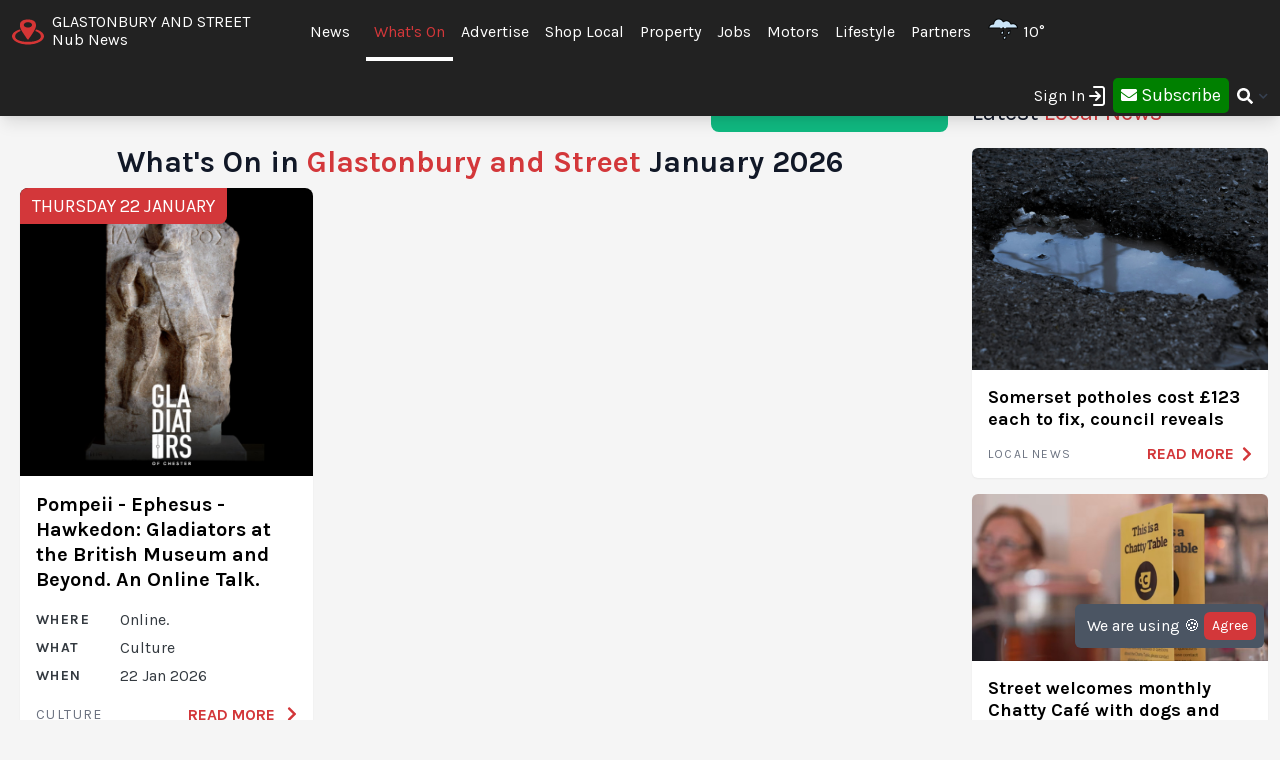

--- FILE ---
content_type: text/html; charset=UTF-8
request_url: https://glastonbury.nub.news/whats-on/culture
body_size: 21505
content:
<!DOCTYPE html>
<html lang="en">
<head>
    <meta charset="UTF-8">
    <meta name="viewport" content="width=device-width, initial-scale=1.0">
    <title>What's On in Glastonbury and Street | Culture | Glastonbury and Street Nub News</title>

    <meta property="og:description" content="At Nub News we want to make local news easily accessible on all devices, without intrusive pop-up adverts or clickbait." />
    <meta name="description" content="At Nub News we want to make local news easily accessible on all devices, without intrusive pop-up adverts or clickbait." />

<meta property="og:locale" content="en_GB" />



    <meta property="og:url" content="https://glastonbury.nub.news/whats-on/culture" />
    <link rel="canonical" href="https://glastonbury.nub.news/whats-on/culture" />

    <meta property="og:site_name" content="Glastonbury and Street Nub News" />
    <meta property="og:type" content="website" />
    <meta property="og:title" content="What's On in Glastonbury and Street | Culture | Glastonbury and Street Nub News" />
    <script type="application/ld+json">[{"startDate":"2026-01-22 19:00:00","endDate":"2026-01-22 19:00:00","eventStatus":"https:\/\/schema.org\/EventScheduled","name":"Pompeii - Ephesus - Hawkedon: Gladiators at the British Museum and Beyond. An Online Talk.","url":"https:\/\/glastonbury.nub.news\/whats-on\/culture\/pompeii-ephesus-hawkedon-gladiators-at-the-british-museum-and-beyond-an-online-talk-86555","image":"https:\/\/nub.news\/api\/image\/719029\/article.png","offers":{"url":"https:\/\/glastonbury.nub.news\/whats-on\/culture\/pompeii-ephesus-hawkedon-gladiators-at-the-british-museum-and-beyond-an-online-talk-86555","lowPrice":"0.00","highPrice":"0.00","validFrom":"2026-01-22 19:00:00","@type":"AggregateOffer","priceCurrency":"GBP","availability":"https:\/\/schema.org\/InStock"},"location":{"address":{"addressCountry":"GB","addressLocality":"Online.","addressRegion":"","streetAddress":null,"postalCode":"","@type":"PostalAddress"},"geo":{"latitude":"","@type":"GeoCoordinates","longitude":""},"@type":"Place","name":"Pompeii - Ephesus - Hawkedon: Gladiators at the British Museum and Beyond. An Online Talk."},"performer":{"@type":"PerformingGroup","name":"Pompeii - Ephesus - Hawkedon: Gladiators at the British Museum and Beyond. An Online Talk."},"organizer":{"@type":"Organization","name":"Pompeii - Ephesus - Hawkedon: Gladiators at the British Museum and Beyond. An Online Talk.","url":"https:\/\/glastonbury.nub.news\/whats-on\/culture\/pompeii-ephesus-hawkedon-gladiators-at-the-british-museum-and-beyond-an-online-talk-86555"},"eventAttendanceMode":"https:\/\/schema.org\/OfflineEventAttendanceMode","@context":"http:\/\/schema.org","@type":"Event","description":"\n  &nbsp;    Join British Museum curator, Dr Anna Willi, for a captivating journey through the archaeology of gladiatorial spectacles and learn what armour, gravestones and even oil lamps reveal about Rome's most legendary fighters.   Dr Willi will share fascinating insights into the objects that help archaeologists better understand the lives and deaths of those who fought in Roman arenas 2000 years ago. Careful interpretation of artefacts from across the Empire and exciting new research allow us to get closer to the men behind the helmets, many of which spent their lives trapped between enslavement and fame.  This exclusive online talk offers a unique opportunity to deepen your understanding of the Gladiators of Britain exhibition currently at Chester Grosvenor Museum and hear directly from one of the experts who curated it.   All guests will be sent joining instructions via email 48 hours prior to the event. Please ensure your email address is correct.    Tickets &pound;5 (inc. non-refundable booking fee)   Cancellation Policy: &nbsp;All tickets include a non-refundable service charge. The tickets are non-refundable if cancelled 48 hours or less before the start of the event.  \n"}]</script>

    <meta name="twitter:card" content="summary_large_image">
 <meta name="twitter:site" content="@GlastoNubNews">  <meta name="twitter:title" content="What's On in Glastonbury and Street | Culture | Glastonbury and Street Nub News">  <meta name="twitter:description" content="At Nub News we want to make local news easily accessible on all devices, without intrusive pop-up adverts or clickbait.">     <link rel="shortcut icon" sizes="16x16 24x24 32x32 48x48 64x64" href="https://glastonbury.nub.news/images/favicons/favicon.ico">
    <link rel="icon" href="https://glastonbury.nub.news/images/favicons/favicon.ico" type="image/x-icon">
    <link rel="apple-touch-icon" sizes="57x57" href="https://glastonbury.nub.news/images/favicons/favicon-57.png">
    <link rel="apple-touch-icon-precomposed" sizes="57x57" href="https://glastonbury.nub.news/images/favicons/favicon-57.png">
    <link rel="apple-touch-icon" sizes="72x72" href="https://glastonbury.nub.news/images/favicons/favicon-72.png">
    <link rel="apple-touch-icon" sizes="114x114" href="https://glastonbury.nub.news/images/favicons/favicon-114.png">
    <link rel="apple-touch-icon" sizes="120x120" href="https://glastonbury.nub.news/images/favicons/favicon-120.png">
    <link rel="apple-touch-icon" sizes="144x144" href="https://glastonbury.nub.news/images/favicons/favicon-144.png">
    <link rel="apple-touch-icon" sizes="152x152" href="https://glastonbury.nub.news/images/logo/ios/152.png">
    <link rel="apple-touch-icon" sizes="167x167" href="https://glastonbury.nub.news/images/logo/ios/167.png">
    <link rel="apple-touch-icon" sizes="180x180" href="https://glastonbury.nub.news/images/logo/ios/180.png">

    <link rel="manifest" href="/js13kpwa.webmanifest" />
    <meta name="mobile-web-app-capable" content="yes" />
    <link href="https://glastonbury.nub.news/images/logo/ios/1024.png" sizes="1024x1024" rel="apple-touch-startup-image" />

    <meta name="application-name" content="Nub News">
    <meta name="msapplication-TileImage" content="https://glastonbury.nub.news/images/favicons/favicon-144.png">
    <meta name="msapplication-TileColor" content="#2A2A2A">

        <meta name="google-site-verification" content="J4x5HnoqP5ZLpjiVqdL_8ze9b7HAH9deLdlOzUuxLog" />
<!-- Global site tag (gtag.js) - Google Analytics -->
<script async src="https://www.googletagmanager.com/gtag/js?id=G-XD4X1EC306"></script>
<script>
window.dataLayer = window.dataLayer || [];
function gtag(){dataLayer.push(arguments);}
gtag('js', new Date());
gtag('config', 'G-XD4X1EC306');
</script>
<!-- End Google Tag Manager -->

<!-- Google Tag Manager -->
<script>(function(w,d,s,l,i){w[l]=w[l]||[];w[l].push({'gtm.start':
new Date().getTime(),event:'gtm.js'});var f=d.getElementsByTagName(s)[0],
j=d.createElement(s),dl=l!='dataLayer'?'&l='+l:'';j.async=true;j.src=
'https://www.googletagmanager.com/gtm.js?id='+i+dl;f.parentNode.insertBefore(j,f);
})(window,document,'script','dataLayer','GTM-MP5JPLW');</script>
<!-- End Google Tag Manager -->
    
    
    <link
            rel="preload"
            href="https://fonts.googleapis.com/css?family=Karla:400,700&display=swap"
            as="style"
            onload="this.onload=null;this.rel='stylesheet'"
    />
    <noscript>
        <link
                href="https://fonts.googleapis.com/css?family=Karla:400,700&display=swap"
                rel="stylesheet"
                type="text/css"
        />
    </noscript>

    <style>
        .font-family-karla {
            font-family: karla;
        }
    </style>

    <!-- Styles -->
        <link rel="stylesheet" href="https://glastonbury.nub.news/css/app.css?v=1690366877">

    
    <style >[wire\:loading], [wire\:loading\.delay], [wire\:loading\.inline-block], [wire\:loading\.inline], [wire\:loading\.block], [wire\:loading\.flex], [wire\:loading\.table], [wire\:loading\.grid], [wire\:loading\.inline-flex] {display: none;}[wire\:loading\.delay\.shortest], [wire\:loading\.delay\.shorter], [wire\:loading\.delay\.short], [wire\:loading\.delay\.long], [wire\:loading\.delay\.longer], [wire\:loading\.delay\.longest] {display:none;}[wire\:offline] {display: none;}[wire\:dirty]:not(textarea):not(input):not(select) {display: none;}input:-webkit-autofill, select:-webkit-autofill, textarea:-webkit-autofill {animation-duration: 50000s;animation-name: livewireautofill;}@keyframes livewireautofill { from {} }</style>

    <!-- Facebook Pixel Analytics -->
        <!-- Meta Pixel Code -->
<script>
!function(f,b,e,v,n,t,s)
{if(f.fbq)return;n=f.fbq=function(){n.callMethod?
n.callMethod.apply(n,arguments):n.queue.push(arguments)};
if(!f._fbq)f._fbq=n;n.push=n;n.loaded=!0;n.version='2.0';
n.queue=[];t=b.createElement(e);t.async=!0;
t.src=v;s=b.getElementsByTagName(e)[0];
s.parentNode.insertBefore(t,s)}(window, document,'script',
'https://connect.facebook.net/en_US/fbevents.js');
fbq('init', '1130966437692712');
fbq('track', 'PageView');
</script>
<noscript><img height="1" width="1" style="display:none"
src="https://www.facebook.com/tr?id=1130966437692712&ev=PageView&noscript=1"
/></noscript>
<!-- End Meta Pixel Code -->
    
    <!-- Google tag (gtag.js) -->
    <script async src="https://www.googletagmanager.com/gtag/js?id=G-95564DWDK5"></script>
    <script>
        window.dataLayer = window.dataLayer || [];
        function gtag(){dataLayer.push(arguments);}
        gtag('js', new Date());

                gtag('config', 'G-95564DWDK5');
            </script>

    <!-- Google Analytics -->
        <!-- Google Tag Manager (noscript) -->
<noscript><iframe src="https://www.googletagmanager.com/ns.html?id=GTM-MP5JPLW"
height="0" width="0" style="display:none;visibility:hidden"></iframe></noscript>
<!-- End Google Tag Manager (noscript) -->

<!-- Global site tag (gtag.js) - Google Analytics -->
<script async src="https://www.googletagmanager.com/gtag/js?id=UA-119622137-1"></script>
<script>
  window.dataLayer = window.dataLayer || [];
  function gtag(){dataLayer.push(arguments);}
  gtag('js', new Date());

  gtag('config', 'UA-119622137-1');
</script>
        
    </head>
<body class="bg-gray-300 font-family-karla" style="/*background-color: #f0f0f0;*/">

<!-- Topic Category Nav -->
<!-- DESKTOP MENU -->
<div class="hidden lg:block">

    <div class="mt-0 fixed w-full z-10 top-0  shadow-lg" style="background: #222222;">
        <nav id="nav-content" class="mx-auto" style="max-width: 1536px;">
            <div class="w-9/12 pl-2">
                <div class="">
                    <div class="">

                        <div class="float-left flex items-center py-3 pl-1 mr-5 pt-2">
                            <a href="https://glastonbury.nub.news" class="flex items-center mb-0">
                                <!-- Website Logo -->
                                <img src="https://glastonbury.nub.news/images/nub-icon.svg" alt="Nub News Logo" class="h-8 w-8 mr-2 mt-2">
                                <div class="flex flex-col">
                                    <div class="text-white leading-6 uppercase">Glastonbury and Street</div>
                                    <div class="text-white leading-3">Nub News</div>
                                </div>
                            </a>
                        </div>

                        <!-- Primary Navbar items -->
                        <div class="float-left flex items-center space-x-0 py-5" style="margin-left: 2rem;">
                                                                                                                <div class="hoverable">
                                <a href="https://glastonbury.nub.news/news" class="header-menu-gap pl-2 pr-2 py-6 text-white hover:bg-gray-800">
                                    News
                                </a>
                            </div>
                                                                                                                  <div class="hoverable">
                                  <a href="https://glastonbury.nub.news/whats-on" class="header-menu-gap pl-2 pr-2 py-4 text-nubnewsred-800 border-b-4 border-white">
                                      What&#039;s On
                                  </a>
                              </div>
                              <div class="hoverable">
                                  <a href="/advertise-with-us" class="header-menu-gap pl-2 pr-2 py-6 text-white hover:bg-gray-800">
                                      Advertise
                                  </a>
                              </div>
                                                                                                                <div class="hoverable">
                                <a href="https://glastonbury.nub.news/directories" class="header-menu-gap pl-2 pr-2 py-6 text-white hover:bg-gray-800">
                                    Shop Local
                                </a>
                            </div>
                                                                                                                <div class="hoverable">
                                <a href="https://glastonbury.nub.news/property" class="header-menu-gap pl-2 pr-2 py-6 text-white hover:bg-gray-800">
                                    Property
                                </a>
                            </div>
                                                                                                                <div class="hoverable">
                                <a href="https://glastonbury.nub.news/jobs" class="header-menu-gap pl-2 pr-2 py-6 text-white hover:bg-gray-800">
                                    Jobs
                                </a>
                            </div>
                                                                                                                <div class="hoverable">
                                <a href="https://glastonbury.nub.news/motors" class="header-menu-gap pl-2 pr-2 py-6 text-white hover:bg-gray-800">
                                    Motors
                                </a>
                            </div>
                                                                                                                <div class="hoverable">
                                <a href="https://glastonbury.nub.news/lifestyle" class="header-menu-gap pl-2 pr-2 py-6 text-white hover:bg-gray-800">
                                    Lifestyle
                                </a>
                            </div>
                                                                                                                <div class="hoverable">
                                <a href="https://glastonbury.nub.news/partners" class="header-menu-gap pl-2 pr-2 py-6 text-white hover:bg-gray-800">
                                    Partners
                                </a>
                            </div>
                                                                                    
                                                        <div class="hoverable">
                                <a href="/weather" title="Current Weather" class="header-menu-gap pl-2 pr-2 py-6 text-white">
                                  <img class="float-left ml-2 -mt-2" style="width:2rem;" src="/images/weather/rain.png" alt="Current Weather" />
                                  <span class="pl-1 float-left">10°</span> 
                                </a>
                            </div>
                                                        
                                                        <!--Toggleable Link-->
                            <div class="toggleable hidden">
                                <input type="checkbox" value="selected" id="toggle-one" class="toggle-input">
                                <label for="toggle-one" class="flex items-center bg-gray-100 text-gray-700 font-semibold rounded focus:outline-none focus:shadow-inner py-2 px-4 cursor-pointer ml-2">
                                    <span class="mr-1">More</span>
                                </label>
                                <div role="toggle" class="p-6 mega-menu mt-3 mb-16 sm:mb-0 shadow-xl bg-gray-100">
                                    <div class="container mx-auto w-full flex flex-wrap justify-between mx-2">
                                        <ul class="px-4 w-full sm:w-1/2 lg:w-1/4 border-gray-600 border-b sm:border-r lg:border-b-0 pb-6 pt-6 lg:pt-3">
                                            <div class="flex items-center">
                                                <h3 class="font-bold text-xl text-gray-600 text-bold mb-2">Glastonbury and Street Nub News</h3>
                                            </div>
                                            <p class="text-gray-600 text-2x">
                                                Local news and What's On from Glastonbury and Street. <strong>Your town in your pocket.</strong>
                                            </p>
                                        </ul>
                                        <ul class="px-4 w-full sm:w-1/2 lg:w-1/4 border-gray-300 border-b sm:border-r-0 lg:border-r lg:border-b-0 pb-6 pt-6 lg:pt-3">
                                            <h3 class="font-bold text-xl text-gray-600 text-bold mb-2">More ...</h3>
                                                                                                                                                                                                                                                                                                                                                                                                                                                                                                                                                                                                                                                                                                                                                                                                                                                                    <li style="display: none;">
                                                <a href="/weather" class="block p-3 hover:bg-gray-600 text-gray-600 hover:text-white">
                                                    Weather
                                                </a>
                                            </li>
                                                                                    </ul>

                                        <!-- Latest Articles -->
                                                                            </div>
                                </div>
                            </div>
                        </div>

                        <div class="float-right flex items-center pt-3 mr-3">

                                                        <div class="toggleable">
                                <input type="checkbox" value="selected" id="toggle-login" class="toggle-input">
                                <label for="toggle-login" id="link_toggle_desktop"
                                       class="flex items-center text-gray-700 rounded focus:outline-none focus:shadow-inner py-2 pr-4 cursor-pointer ml-2"
                                       style="color:white; margin-right:-22px;">
                                    Sign In <img src="https://nub.news/images/login.png" style="width:24px;" />
                                </label>
                                <div role="toggle" class="p-6 mega-menu mt-2 mb-4 sm:mb-0 shadow-xl bg-gray-100" style="width: auto; left:auto; margin-left: -167px;">
                                    <div class="container mx-auto w-full">

                                        <button onClick="closeLinkDesktop();" class="p-1" type="button" style="
                                    float: right;
                                    color: grey;
                                    margin-top: -20px;
                                    margin-right: -20px;
                                    ">
                                            <svg
                                                    style="
                                          fill: currentcolor;
                                          width: 20px;
                                          height: auto;
                                          border-radius: 10px;
                                          border: 1px solid gray;"
                                                    viewBox="-3 -3 30 30" xmlns="http://www.w3.org/2000/svg" aria-hidden="true"><path fill-rule="evenodd" clip-rule="evenodd" d="M12.015 14.042 20.707 22 22 20.709 14.06 12 22 3.291 20.707 2l-8.692 7.958L3.293 2.03 2 3.321 9.97 12 2 20.679l1.293 1.291 8.722-7.928Z"></path></svg>
                                        </button>


                                        <div id="send_me_link_desktop">
                                            Send one-time login link to your email:<br>
                                            <input id="sub_email_desktop" placeholder="Your email..." type="subscriber_email_address" name="subscriber_email_address" class="py-1 px-1" style="width: 250px; border-radius: 3px; border: 1px solid grey;" required autofocus>
                                            <button id="button_sub_email_desktop" type="button" onclick="sendLinkDesktop()" class="my-1 mx-1 px-4 py-1" style="border-radius: 5px; color:white;background:rgb(211, 55, 58);">Send</button>
                                        </div>

                                        <div id="sent_link_desktop" style="display:none; margin-top: 5px; margin-bottom: 5px;">
                                            <b>Your one-time login link was sent.<br>
                                                Please, check your mailbox and click on link.</b><br>
                                            Your login link will expire in 15 minutes.
                                        </div>

                                        <div class="w-full justify-between mt-5">
                                            Don't have account? -
                                            <a class="px-2 py-1 " href="javascript:void(0);" onClick="window.livewire.emit('showModal')" title="Subscribe" style="
                                        color: white;
                                        background: green;
                                        border-radius: 5px;
                                        width: 120px;
                                        height: 37px;
                                        ">

                                                <i class="fas fa-envelope" style="margin-top: 6px;"></i>

                                                <span class="text-lg" style="color: white;">Subscribe</span>

                                            </a>
                                        </div>

                                        <script>
                                            function sendLinkDesktop() {

                                                const subEmail = document.getElementById('sub_email_desktop');

                                                if (subEmail.value === '') {
                                                    subEmail.style.border = '2px solid red';
                                                } else {

                                                    const link_info = {
                                                        subscriber_email_address: subEmail.value,
                                                    }

                                                    fetch("/api/subscriber/link", {
                                                        method: "POST",
                                                        headers: {'Content-Type': 'json', 'Accept': 'application/json'},
                                                        body: JSON.stringify(link_info)
                                                    });

                                                    subEmail.style.border = '1px solid grey';

                                                    const subEmailButton = document.getElementById('button_sub_email_desktop');
                                                    subEmailButton.innerHTML = 'Sent!';
                                                    subEmailButton.style.backgroundColor = 'green';

                                                    //subEmailButton.innerHTML = 'Send Again';

                                                    const subEmailSentDesktopBox = document.getElementById('sent_link_desktop');
                                                    subEmailSentDesktopBox.style.display = 'block';

                                                    buttonTimeout = setTimeout(function(){
                                                        const subEmailButton = document.getElementById('button_sub_email_desktop');
                                                        subEmailButton.style.backgroundColor = '#d2373f';
                                                        subEmailButton.innerHTML = 'Send Again';
                                                    },2000);
                                                }
                                            }

                                            function closeLinkDesktop() {
                                                const toggleLoginDesktop = document.getElementById('toggle-login');

                                                if (toggleLoginDesktop.checked) {
                                                    const linkToggleDesktop = document.getElementById('link_toggle_desktop');
                                                    linkToggleDesktop.click();
                                                }
                                            }
                                        </script>

                                    </div>
                                </div>
                            </div>

                            <div class="toggleable" style="margin-top: -2px; margin-left: -5px;">
                                <a class="px-2 py-2" href="javascript:void(0);" onClick="closeLinkDesktop(); window.livewire.emit('showModal')" title="Subscribe" style="
                                color: white;
                                background: green;
                                border-radius: 5px;
                                width: 140px;
                                height: 43px;
                                ">

                                    <i class="fas fa-envelope" style="margin-top: 6px;"></i>

                                    <span class="text-lg" style="color: white;">Subscribe</span>

                                </a>
                            </div>
                            
                            <!--Toggleable Link-->
                            <div class="toggleable">
                                <input type="checkbox" value="selected" id="toggle-two" class="toggle-input">
                                <label for="toggle-two" class="flex items-center text-gray-700 font-semibold rounded focus:outline-none focus:shadow-inner py-2 pl-2 cursor-pointer ml-0">
                                    <i class="fas fa-search text-white"></i>
                                </label>
                                <div role="toggle" class="p-6 mega-menu mt-4 mb-4 sm:mb-0 shadow-xl bg-gray-100">
                                    <div class="w-full">

                                        <div wire:id="EFAG2IgdPUVMdSm2Zgk7" wire:initial-data="{&quot;fingerprint&quot;:{&quot;id&quot;:&quot;EFAG2IgdPUVMdSm2Zgk7&quot;,&quot;name&quot;:&quot;frontend.navigation.search-news&quot;,&quot;locale&quot;:&quot;en&quot;,&quot;path&quot;:&quot;whats-on\/culture&quot;,&quot;method&quot;:&quot;GET&quot;,&quot;v&quot;:&quot;acj&quot;},&quot;effects&quot;:{&quot;listeners&quot;:[]},&quot;serverMemo&quot;:{&quot;children&quot;:[],&quot;errors&quot;:[],&quot;htmlHash&quot;:&quot;59a3f34b&quot;,&quot;data&quot;:{&quot;site&quot;:[],&quot;query&quot;:&quot;&quot;,&quot;newsArticles&quot;:[],&quot;highlightIndex&quot;:0},&quot;dataMeta&quot;:{&quot;models&quot;:{&quot;site&quot;:{&quot;class&quot;:&quot;App\\Models\\Site&quot;,&quot;id&quot;:&quot;61d2b4d3-0888-4558-bfc7-4ebd91123624&quot;,&quot;relations&quot;:[],&quot;connection&quot;:&quot;mysql&quot;}}},&quot;checksum&quot;:&quot;cc517e3a5dc9c47efb62ee340e9efb59a7a5c998dde8c6df7bda732cbef4f557&quot;}}">
    <div class="w-full relative text-gray-500">
        <div class="w-full relative">
            <input
            type="search"
            placeholder="Search..."
            autofocus="autofocus"
            class="w-full p-2 pl-8 rounded border border-gray-200 bg-gray-200 focus:bg-white focus:outline-none focus:ring-2 focus:ring-nubnewsred-800 focus:border-transparent text-xl lg:text-2xl"
            wire:model="query"
            wire:keydown.escape="clearFields"
            wire:keydown.tab="clearFields"
            wire:keydown.ArrowUp="decrementHighlight"
            wire:keydown.ArrowDown="incrementHighlight"
            wire:keydown.enter="selectNews"
            >
            <i class="fas fa-search absolute left-2.5 top-3.5"></i>
        </div>
            </div>
</div>

<!-- Livewire Component wire-end:EFAG2IgdPUVMdSm2Zgk7 -->
                                    </div>
                                </div>
                            </div>

                        </div>

                    </div>


                </div>
            </div>
        </nav>
    </div>

</div>

<style>
@media (min-width: 1900px) {
  .header-menu-gap {
    padding-right: 0.75rem!important;
    padding-left: 0.75rem!important;
  }
}
</style>







<!-- MOBILE MENU -->
<div class="lg:hidden">

    <div class="w-full pt-1 bg-white" style="border-bottom: 3px solid rgba(211, 55, 58);">
        <a href="https://glastonbury.nub.news" class="flex items-center flex-col" style="border-bottom: 3px solid rgba(52, 58, 64);">
            <!-- Website Logo -->
            <div class="flex items-center">
                <div class="font-semibold leading-3 uppercase float-left" style="color:rgba(52, 58, 64);">Glastonbury and Street</div>
                <img src="https://glastonbury.nub.news/images/nub-icon.svg" alt="Nub News Logo" class="h-8 w-8 m-2 mt-1 float-left">
                <div class="font-semibold leading-3 uppercase float-left" style="color:rgba(52, 58, 64);">Nub News</div>
            </div>
        </a>
    </div>


    <!-- Navbar goes here -->
    <div class="mt-0 fixed w-full z-10 bottom-0 sticky-menu">
        <nav id="nav-content" class="bg-black shadow-lg" style="background: #222222;">
            <div class="mx-auto px-2">
                <div class="flex justify-between">
                    <div class="flex space-x-7" style="width:33%">

                        <div class="flex items-center py-3 pl-1">
                            <a href="https://glastonbury.nub.news" class="flex items-center mb-1">
                                <!-- Website Logo -->
                                <img src="https://glastonbury.nub.news/images/nub-icon.svg" alt="Nub News Logo" class="h-8 w-8 mr-2 mt-1">
                                <div class="flex flex-col">
                                    <div class="text-white leading-6 uppercase">
                                                                                Glastonbury
                                                                            </div>
                                    <div class="text-white leading-3">Nub News</div>
                                </div>
                            </a>
                        </div>

                    </div>

                    <button id="navbar-burger" class="navbar-burger flex items-center text-white my-3 px-3 py-2" onclick="closeToggle();"
                            style="width: 2.5rem; border-radius: 20%; border: 1px solid white;
                cursor: pointer;
                background-color: #222222;
                color: #ffffff;
                -webkit-tap-highlight-color: transparent;
                ">
                        <div id="navbar-burger-div" class="burger-box"><span></span><span></span><span></span></div>
                    </button>

                    <style>

                        .burger-box.open {
                            -webkit-transform: scale(0.875);
                            -moz-transform: scale(0.875);
                            -ms-transform: scale(0.875);
                            transform: scale(0.875);
                        }

                        .burger-box {
                            --transition: 0.25s ease-in-out;
                            height: 14px;
                            width: 16px;
                            position: relative;
                            margin: auto;
                            -webkit-transform: rotate(0deg);
                            -moz-transform: rotate(0deg);
                            -ms-transform: rotate(0deg);
                            transform: rotate(0deg);
                        }

                        .burger-box.open span:nth-child(3) {
                            -webkit-transform: rotate(-45deg);
                            -moz-transform: rotate(-45deg);
                            -ms-transform: rotate(-45deg);
                            transform: rotate(-45deg);
                            top: 14.25px;
                            left: 1px;
                            width: 19.8px;
                        }

                        .burger-box span:nth-child(3) {
                            top: 12px;
                        }

                        .burger-box.open span:nth-child(2)
                        {
                            width: 0%;
                            opacity: 0;
                        }

                        .burger-box span:nth-child(2) {
                            top: 7px;
                            width: 100%;
                        }

                        .burger-box.open span:nth-child(1) {
                            -webkit-transform: rotate(45deg);
                            -moz-transform: rotate(45deg);
                            -ms-transform: rotate(45deg);
                            transform: rotate(45deg);
                            top: 0.25px;
                            left: 1px;
                            width: 19.8px;
                        }

                        .burger-box span:nth-child(1) {
                            top: 2px;
                        }

                        .burger-box span {
                            display: block;
                            position: absolute;
                            height: 1.5px;
                            width: 100%;
                            left: 0;
                            background: #ffffff;
                            opacity: 1;
                            -webkit-transform: rotate(0deg);
                            -moz-transform: rotate(0deg);
                            -ms-transform: rotate(0deg);
                            transform: rotate(0deg);
                            transform-origin: left center;
                            -webkit-transition: var(--transition);
                            transition: var(--transition);
                        }

                    </style>

                    <script>
                        function closeToggle() {
                            const burger = document.getElementById('navbar-burger-div');
                            burger.classList.toggle("open");
                        }
                    </script>

                    <!-- Mobile menu button -->
                    <div id="nav-toggle" class="lg:hidden flex items-center">
                        <!--Toggleable Link-->

                                                <div class="hoverable" style="margin-top: -2px;
                    ">
                            <a class="px-4 py-3" href="javascript:void(0);" onClick="window.livewire.emit('showModal')" title="Subscribe" style="
                              color: white;
                              background: green;
                              border-radius: 5px;
                              width: 140px;
                              height: 43px;
                              ">

                                <span class="text-xl" style="color: white;">Subscribe</span>

                            </a>
                        </div>
                        

                    </div>

                </div>
            </div>
        </nav>
    </div>

    <!-- Mobile Navbar -->
    <div id="mobileMenuDropdownBlock" class="navbar-menu relative z-50 hidden">
        <div class="navbar-backdrop fixed w-full bg-gray-800 opacity-25"></div>
        <nav id="mobileMenuDropdown" class="fixed w-full bottom-0 flex flex-col py-3 px-6 bg-gray-800 overflow-y-auto" style="margin-bottom: 3.9rem;border-top: 3px solid #222222;">

                        <div class="absolute">
                <a href="/weather" title="Current Weather" class="text-white">
                  <img class="float-left -mt-2" style="width:2rem;" src="/images/weather/rain.png" alt="Current Weather" />
                  <span class="pl-1 float-left">10°</span> 
                </a>
            </div>
            
            <button class="w-full pb-3" onclick="document.getElementById('navbar-burger').click()">
                <svg class="float-right h-6 w-6 text-gray-400 cursor-pointer hover:text-gray-500" xmlns="http://www.w3.org/2000/svg" fill="none" viewBox="0 0 24 24" stroke="currentColor">
                    <path stroke-linecap="round" stroke-linejoin="round" stroke-width="2" d="M19 9l-7 7-7-7" />
                </svg>
            </button>

            <script>

                var swipe = document.getElementById('mobileMenuDropdown');

                var touchstartY = 0;
                var touchendY = 0;

                swipe.addEventListener('touchstart', function(event) {
                    touchstartY = event.changedTouches[0].screenY;
                }, false);

                swipe.addEventListener('touchend', function(event) {
                    touchendY = event.changedTouches[0].screenY;
                    handleSwipe();
                }, false);

                function handleSwipe() {
                    var swiped = 'swiped: ';
                    if (touchendY > touchstartY) {
                        var menuBlock = document.getElementById('navbar-burger');
                        menuBlock.click();
                    }
                }

            </script>

            
            
                              
            <div class="w-full mt-0 pt-0">

                <div class="float-left text-left" style="width:40%">

                    <a href="https://glastonbury.nub.news/whats-on"
                       class="block w-full py-3 uppercase text-xl tracking-wider font-semibold text-nubnewsred-800"
                       role="button"
                    >
                        What&#039;s On
                    </a>

                </div>

                <div class="text-white my-3 text-xl float-left">|</div>

                <div class="float-left text-center" style="width: 30%;">
                    <a href="https://glastonbury.nub.news/news"
                       class="block w-full py-3 uppercase text-xl tracking-wider font-semibold text-white"
                       role="button"
                    >
                        News
                    </a>
                </div>

                <div class="float-right text-right my-3" style="width:22%">

                  <div class="w-full text-right">
                    <i onclick="searchToggleMobile()" class="fas fa-search text-white text-lg mt-1 mr-1"></i>
                  </div>

                  <script>
                      function searchToggleMobile() {
  
                          const searchBlock = document.getElementById('searchBlockMobile');
                          const searchButton = document.getElementById('button_search_mobile');
  
                          searchBlock.classList.toggle("heightSearchClass");
                          setTimeout(function() {
                              searchButton.classList.toggle("hidden");
                          }, 300);
  
                      }
                      
                      function sendSearchQuery() {
                        const searchQuery = document.getElementById('search_text_mobile').value;
                        
                        if (searchQuery.trim() !== '') {
                          const urlQuery = searchQuery.trim().split(' ').join('+');
                          location.href = '/search/' + urlQuery;
                        }
                      }
                  </script>
  
                  <style>
                      .heightSearchClass {
                          height:0px!important;
                      }
                  </style>
                </div>

            </div>

            <div id="searchBlockMobile" class="heightSearchClass" style="transition: all 0.5s ease-in-out; overflow: hidden; height:50px;">
                <div class="container mx-auto w-full">

                    <div class="text-white">
                        <input id="search_text_mobile" type="text" name="search_text_mobile" 
                        class="text-black py-1 px-1" 
                        style="width: 100%; border-radius: 3px; padding-right: 32%;" required autofocus>
                        <button id="button_search_mobile" type="button" onclick="sendSearchQuery();" 
                        class="mx-1 px-4 py-1 hidden" 
                        style="border-radius: 5px; color:white;background:rgb(211, 55, 58); position: absolute; right: 0; margin-right: 1.4rem;">Search</button>
                    </div>

                </div>
            </div>
            
            <div class="mt-3" style="border-top: 1px solid white;">

                <ul>

                    <div class="mb-0 mt-5 uppercase grid grid-cols-3 gap-3">
                                                                                                                                                                                                                                                <div
                                x-data="{openMenuNews:false}"
                        >
                            <a href="https://glastonbury.nub.news/directories"
                               class="flex justify-between tracking-wider block font-medium text-white"
                               role="button"
                            >
                                Shop Local
                            </a>
                        </div>
                                                                                                <div
                                x-data="{openMenuNews:false}"
                        >
                            <a href="https://glastonbury.nub.news/property"
                               class="flex justify-between tracking-wider block font-medium text-white"
                               role="button"
                            >
                                Property
                            </a>
                        </div>
                                                                                                <div
                                x-data="{openMenuNews:false}"
                        >
                            <a href="https://glastonbury.nub.news/jobs"
                               class="flex justify-between tracking-wider block font-medium text-white"
                               role="button"
                            >
                                Jobs
                            </a>
                        </div>
                                                                                                <div
                                x-data="{openMenuNews:false}"
                        >
                            <a href="https://glastonbury.nub.news/motors"
                               class="flex justify-between tracking-wider block font-medium text-white"
                               role="button"
                            >
                                Motors
                            </a>
                        </div>
                                                                                                <div
                                x-data="{openMenuNews:false}"
                        >
                            <a href="https://glastonbury.nub.news/lifestyle"
                               class="flex justify-between tracking-wider block font-medium text-white"
                               role="button"
                            >
                                Lifestyle
                            </a>
                        </div>
                                                                                                <div
                                x-data="{openMenuNews:false}"
                        >
                            <a href="https://glastonbury.nub.news/partners"
                               class="flex justify-between tracking-wider block font-medium text-white"
                               role="button"
                            >
                                Partners
                            </a>
                        </div>
                                                
                        
                                                                                                                                                                                                                                                                                                                                                                                                                                                                                            </div>
                </ul>
            </div> 

            <div class="mt-5 mb-1 pt-3" style="border-top: 1px solid white">

                <a class="float-left mt-3 mr-3 px-2 py-0 leading-loose text-center font-medium leading-none bg-gray-50 hover:bg-gray-100 rounded uppercase" style="color:#000000b5" href="https://glastonbury.nub.news/contact">Contact</a>
                <a class="float-left mt-3 px-2 py-0 leading-loose text-center font-medium leading-none bg-gray-50 hover:bg-gray-100 rounded uppercase" style="color:#000000b5" href="/advertise-with-us">Advertising</a>

                                <div class="mt-2 float-right">
              <span onclick="loginToggleMobile()"
                    class="flex items-center text-white text-xl text-medium rounded focus:outline-none focus:shadow-inner py-2 pl-2 pr-2 cursor-pointer ml-2">
                  Sign In <img src="https://nub.news/images/login.png" style="width:24px;" />
              </span>
                </div>

                <script>
                    function loginToggleMobile() {

                        const loginBlock = document.getElementById('loginBlockMobile');

                        loginBlock.classList.toggle("heightClass");

                    }
                </script>

                

                <style>
                    .heightClass {
                        height:0px!important;
                    }
                </style>

            </div>

            <div id="accountBlock" class="heightClass" style="transition: all 0.5s ease-in-out; height:115px; overflow: hidden;">
                <div class="container mx-auto w-full flex flex-wrap justify-between mx-2 text-white uppercase mt-2">
                    <ul class="w-full">
                        <li>
                            <a href="https://glastonbury.nub.news/subscriber/subscription" class="block pb-2">
                                Your Subscription
                            </a>
                        </li>
                        <li>
                            <a href="https://glastonbury.nub.news/subscriber/emails" class="block py-1">
                                Manage Emails
                            </a>
                        </li>
                        <li>
                            <a href="https://glastonbury.nub.news/subscriber/logout" class="block pt-2">
                                Logout
                            </a>
                        </li>
                    </ul>
                </div>
            </div>

            <div id="loginBlockMobile" class="sm:mb-0 heightClass" style="transition: all 0.5s ease-in-out; height:100px; overflow: hidden;">
                <div class="container mx-auto w-full">

                    <div id="send_me_link_desktop" class="text-white">
                        Send one-time login link:<br>
                        <input id="sub_email_desktop_mobile" placeholder="Your email..." type="subscriber_email_address" name="subscriber_email_address" class="text-black py-1 px-1" style="width: 200px; border-radius: 3px; border: 1px solid grey;" required autofocus>
                        <button id="button_sub_email_mobile" type="button" onclick="sendLinkDesktopMobile(); document.getElementById('loginBlockMobile').style.height = '180px';" class="my-1 mx-1 px-4 py-1" style="border-radius: 5px; color:white;background:rgb(211, 55, 58);">Send</button>
                    </div>

                    <div id="sent_link_mobile" class="text-white" style="display:none; margin-top: 5px; margin-bottom: 5px;">
                        <b>Your one-time login link was sent.<br>
                            Please, check your mailbox.</b><br>
                        Your login link will expire in 15 minutes.
                    </div>

                    <div class="w-full justify-between mt-3 text-white">
                        Don't have account?
                        <a class="px-2 py-1 underline" href="javascript:void(0);" onClick="window.livewire.emit('showModal')" title="Subscribe" style="
                  color: white;

                  width: 120px;
                  height: 37px;
                  ">

                            <span class="text-lg" style="color: white;">Subscribe </span>

                        </a>
                    </div>

                    <script>
                        function sendLinkDesktopMobile() {

                            const subEmail = document.getElementById('sub_email_desktop_mobile');

                            if (subEmail.value === '') {
                                subEmail.style.border = '2px solid red';
                            } else {

                                const link_info = {
                                    subscriber_email_address: subEmail.value,
                                }

                                fetch("/api/subscriber/link", {
                                    method: "POST",
                                    headers: {'Content-Type': 'json', 'Accept': 'application/json'},
                                    body: JSON.stringify(link_info)
                                });

                                subEmail.style.border = '1px solid grey';

                                const subEmailButton = document.getElementById('button_sub_email_mobile');
                                subEmailButton.innerHTML = 'Sent!';
                                subEmailButton.style.backgroundColor = 'green';

                                //subEmailButton.innerHTML = 'Send Again';

                                const subEmailSentDesktopBox = document.getElementById('sent_link_mobile');
                                subEmailSentDesktopBox.style.display = 'block';

                                buttonTimeout = setTimeout(function(){
                                    const subEmailButton = document.getElementById('button_sub_email_mobile');
                                    subEmailButton.style.backgroundColor = '#d2373f';
                                    subEmailButton.innerHTML = 'Send Again';
                                },2000);
                            }
                        }
                    </script>

                </div>
            </div>

        </nav>

    </div>

</div> 
 
<div wire:id="eZVXfa6YRLBBKQL0zF2j" wire:initial-data="{&quot;fingerprint&quot;:{&quot;id&quot;:&quot;eZVXfa6YRLBBKQL0zF2j&quot;,&quot;name&quot;:&quot;frontend.events.category&quot;,&quot;locale&quot;:&quot;en&quot;,&quot;path&quot;:&quot;whats-on\/culture&quot;,&quot;method&quot;:&quot;GET&quot;,&quot;v&quot;:&quot;acj&quot;},&quot;effects&quot;:{&quot;listeners&quot;:[],&quot;path&quot;:&quot;https:\/\/glastonbury.nub.news\/whats-on\/culture&quot;},&quot;serverMemo&quot;:{&quot;children&quot;:{&quot;l3797209377-0&quot;:{&quot;id&quot;:&quot;dmndN2kBv1hLXE4aS2o3&quot;,&quot;tag&quot;:&quot;div&quot;},&quot;l3966064344-1&quot;:{&quot;id&quot;:&quot;GKnz4xuq815GyAqnaspj&quot;,&quot;tag&quot;:&quot;div&quot;},&quot;l3966064344-6&quot;:{&quot;id&quot;:&quot;qvmacGyUQpqTKyy1XwzL&quot;,&quot;tag&quot;:&quot;div&quot;}},&quot;errors&quot;:[],&quot;htmlHash&quot;:&quot;722a6b6c&quot;,&quot;data&quot;:{&quot;category&quot;:[],&quot;page&quot;:1,&quot;paginators&quot;:{&quot;page&quot;:1},&quot;site&quot;:[],&quot;advertisementCategory&quot;:[],&quot;advertisementSection&quot;:[],&quot;advertisementPlacement&quot;:[],&quot;advertisements&quot;:[]},&quot;dataMeta&quot;:{&quot;models&quot;:{&quot;category&quot;:{&quot;class&quot;:&quot;App\\Models\\EventCategory&quot;,&quot;id&quot;:11,&quot;relations&quot;:[],&quot;connection&quot;:&quot;mysql&quot;},&quot;site&quot;:{&quot;class&quot;:&quot;App\\Models\\Site&quot;,&quot;id&quot;:&quot;61d2b4d3-0888-4558-bfc7-4ebd91123624&quot;,&quot;relations&quot;:[],&quot;connection&quot;:&quot;mysql&quot;},&quot;advertisementCategory&quot;:{&quot;class&quot;:&quot;App\\Models\\AdvertisementCategory&quot;,&quot;id&quot;:10,&quot;relations&quot;:[],&quot;connection&quot;:&quot;mysql&quot;},&quot;advertisementSection&quot;:{&quot;class&quot;:&quot;App\\Models\\AdvertisementSection&quot;,&quot;id&quot;:2,&quot;relations&quot;:[],&quot;connection&quot;:&quot;mysql&quot;},&quot;advertisementPlacement&quot;:{&quot;class&quot;:&quot;App\\Models\\AdvertisementPlacement&quot;,&quot;id&quot;:1,&quot;relations&quot;:[],&quot;connection&quot;:&quot;mysql&quot;}},&quot;modelCollections&quot;:{&quot;advertisements&quot;:{&quot;class&quot;:null,&quot;id&quot;:[],&quot;relations&quot;:[],&quot;connection&quot;:null}}},&quot;checksum&quot;:&quot;7361a2ab864b2a0110f684c481f5d6d0c665facc2f29ccb3b907781fea31827b&quot;}}">
    <!-- Carousel Example -->
    <div class="container mx-auto">

        <div wire:id="dmndN2kBv1hLXE4aS2o3" wire:initial-data="{&quot;fingerprint&quot;:{&quot;id&quot;:&quot;dmndN2kBv1hLXE4aS2o3&quot;,&quot;name&quot;:&quot;frontend.advertisements.header&quot;,&quot;locale&quot;:&quot;en&quot;,&quot;path&quot;:&quot;whats-on\/culture&quot;,&quot;method&quot;:&quot;GET&quot;,&quot;v&quot;:&quot;acj&quot;},&quot;effects&quot;:{&quot;listeners&quot;:[]},&quot;serverMemo&quot;:{&quot;children&quot;:[],&quot;errors&quot;:[],&quot;htmlHash&quot;:&quot;d1f44641&quot;,&quot;data&quot;:{&quot;advertisements&quot;:[]},&quot;dataMeta&quot;:{&quot;modelCollections&quot;:{&quot;advertisements&quot;:{&quot;class&quot;:null,&quot;id&quot;:[],&quot;relations&quot;:[],&quot;connection&quot;:null}}},&quot;checksum&quot;:&quot;330913e2a6fc0d470e3d56ec065c4a88d1b8d2facafec7266a482161b699bf56&quot;}}" class="hidden lg:block ">

    
        <div class="mt-14">

                <div class="mt-16"></div>
            </div>
    
</div>




<div class="lg:hidden">

        <div>

            </div>
    
</div>


<!-- Livewire Component wire-end:dmndN2kBv1hLXE4aS2o3 -->
    </div>

    <main>
        <div class="container mx-auto flex flex-wrap pb-6 pt-2">

            <!-- Page Content -->
            <section class="w-full lg:w-9/12 flex flex-col items-center px-3 pt-0">
            
                  <div class="pt-0 pb-0 w-full">

                    <div class="float-left w-1/2" style="max-width: 50%;">
                        <div class="container mx-auto flex flex-wrap">
                            <h1 class="w-full flex flex-col px-0 font-bold uppercase ">
                                What&#039;s On and things to do in 
                                Glastonbury and Street                            </h1>
                        </div>
                        <div style="margin-left: -1rem;">
                            <nav class="container mx-auto">
        <ol class="pl-4 pr-4 pb-1 rounded flex flex-wrap bg-gray-300 text-sm text-gray-800">
            
                                    <li>
                        <a href="https://glastonbury.nub.news" class="text-nubnewsred-800 hover:text-nubnewsred-900 hover:underline focus:text-nubnewsred-900 focus:underline">
                            Home
                        </a>
                    </li>
                
                                    <li class="text-gray-500 px-2">
                        /
                    </li>
                
            
                                    <li>
                        What&#039;s On
                    </li>
                
                
                    </ol>
    </nav>

                        </div>
                    </div>

                    <div class="float-right pt-2 w-1/2">
                        <a href="https://glastonbury.nub.news/nub-it/whats-on-create">
    <button class="float-right text-sm md:text-xl relative bg-green-500 hover:bg-green-700 text-white pb-3 pt-3 pl-2 pr-2 md:pb-3 md:pt-3 md:pl-6 md:pr-6 rounded-lg uppercase font-semibold tracking-tight overflow-visible">
        <i class="fas fa-paper-plane text-white"></i>&nbsp; Add your event
    </button>
</a>                    </div>

                </div>

                <h2 class="float-left text-gray-900 font-extrabold text-3xl mt-3 mb-2 sm:mb-2">What's On in <span class="text-nubnewsred-800">Glastonbury and Street</span> January 2026</h2>

<!-- Loop through the events -->
<div class="md:px-2 md:grid md:grid-cols-3 lg:grid-cols-3 gap-5 space-y-4 md:space-y-0 mb-2 w-full">
                    <div
            class="block w-full bg-white rounded-lg rounded-md shadow-sm overflow-hidden relative"
                    >
        <a class="relative" href="https://glastonbury.nub.news/whats-on/culture/pompeii-ephesus-hawkedon-gladiators-at-the-british-museum-and-beyond-an-online-talk-86555">
            <div class="relative overflow-hidden w-full bg-black">

                                                <img class="lg:h-72 md:h-36 bg-black object-cover object-center w-full"
                     src="https://nub.news/api/image/719029/category.png" title="Pompeii - Ephesus - Hawkedon: Gladiators at the British Museum and Beyond. An Online Talk." alt="Pompeii - Ephesus - Hawkedon: Gladiators at the British Museum and Beyond. An Online Talk.">
                
                <p class="hover:underline absolute text-lg top-0 bg-nubnewsred-800 text-white py-1 px-3 rounded-br-lg rounded-tl-md uppercase">
                                        Thursday 22 January
                                    </p>
            </div>
        </a>

        <h2 class="mt-4 px-4 text-xl font-semibold leading-tight text-black cursor-pointer break-words hover:underline">
            <a href="https://glastonbury.nub.news/whats-on/culture/pompeii-ephesus-hawkedon-gladiators-at-the-british-museum-and-beyond-an-online-talk-86555">
                Pompeii - Ephesus - Hawkedon: Gladiators at the British Museum and Beyond. An Online Talk.
            </a>
        </h2>
        <div class="my-4 px-4 mb-5" style="margin-bottom: 55px;">
            <div class="flex space-x-1 items-center font-medium text-gray-800 title-font mb-1">
                                    <span class="text-sm text-gray-800 font-bold uppercase tracking-widest title-font" style="display: inline-block; width: 80px; min-width: 80px;">
                                        Where
                                    </span>
                <p>Online.</p>
            </div>
                        <div class="flex space-x-1 items-center font-medium text-gray-800 title-font mb-1">
                                    <span class="text-sm text-gray-800 font-bold uppercase tracking-widest title-font" style="display: inline-block; width: 80px; min-width: 80px;">
                                        What
                                    </span>
                <p>Culture</p>
            </div>
                                    <div class="flex space-x-1 items-center font-medium text-gray-800 title-font mb-1">
                                        <span class="text-sm text-gray-800 font-bold uppercase tracking-widest title-font" style="display: inline-block; width: 80px; min-width: 80px;">
                                            When
                                        </span>
                <p>
                    22 Jan 2026
            </div>
                    </div>

        <div class="w-full p-4 absolute bottom-0">
            <div class="float-left items-center text-sm mt-3" style="margin-top: 14px;">
                <a href="https://glastonbury.nub.news/whats-on/culture"
                   class="font-medium tracking-widest text-gray-500 title-font uppercase hover:underline">
                    Culture
                </a>
            </div>
            <div class="float-right font-medium text-gray-800 title-font uppercase mt-3">
                <a href="https://glastonbury.nub.news/whats-on/culture/pompeii-ephesus-hawkedon-gladiators-at-the-british-museum-and-beyond-an-online-talk-86555"
                   class="text-nubnewsred-800 md:mb-0 lg:mb-0 uppercase font-bold hover:underline">
                    Read More <i class="fas fa-chevron-right ml-2"></i>
                </a>
            </div>
        </div>
    </div>
                </div>
            </section>

            <!-- Right Sidebar Section -->
            <aside class="w-full md:w-6/12 lg:w-3/12 flex flex-col items-center px-3">
                <div wire:id="GKnz4xuq815GyAqnaspj" wire:initial-data="{&quot;fingerprint&quot;:{&quot;id&quot;:&quot;GKnz4xuq815GyAqnaspj&quot;,&quot;name&quot;:&quot;frontend.advertisements.right-column&quot;,&quot;locale&quot;:&quot;en&quot;,&quot;path&quot;:&quot;whats-on\/culture&quot;,&quot;method&quot;:&quot;GET&quot;,&quot;v&quot;:&quot;acj&quot;},&quot;effects&quot;:{&quot;listeners&quot;:[]},&quot;serverMemo&quot;:{&quot;children&quot;:[],&quot;errors&quot;:[],&quot;htmlHash&quot;:&quot;122de6d1&quot;,&quot;data&quot;:{&quot;advertisements&quot;:[]},&quot;dataMeta&quot;:{&quot;modelCollections&quot;:{&quot;advertisements&quot;:{&quot;class&quot;:null,&quot;id&quot;:[],&quot;relations&quot;:[],&quot;connection&quot;:null}}},&quot;checksum&quot;:&quot;a3274b216a4790eafbad206e1ccc1e550171bd46113183871863d7389e8b1da4&quot;}}" class="hidden lg:block mt-4" style="width: 100%;">
    
    


        
</div>

<!-- Livewire Component wire-end:GKnz4xuq815GyAqnaspj -->
<!--
news
offers
whats-on
classifieds
motors
obituaries
directories
properties
jobs
specials
-->



<div wire:id="qvmacGyUQpqTKyy1XwzL" wire:initial-data="{&quot;fingerprint&quot;:{&quot;id&quot;:&quot;qvmacGyUQpqTKyy1XwzL&quot;,&quot;name&quot;:&quot;sidebar.show-news-pictures-articles&quot;,&quot;locale&quot;:&quot;en&quot;,&quot;path&quot;:&quot;whats-on\/culture&quot;,&quot;method&quot;:&quot;GET&quot;,&quot;v&quot;:&quot;acj&quot;},&quot;effects&quot;:{&quot;listeners&quot;:[]},&quot;serverMemo&quot;:{&quot;children&quot;:[],&quot;errors&quot;:[],&quot;htmlHash&quot;:&quot;58b55d9e&quot;,&quot;data&quot;:{&quot;site&quot;:[]},&quot;dataMeta&quot;:{&quot;models&quot;:{&quot;site&quot;:{&quot;class&quot;:&quot;App\\Models\\Site&quot;,&quot;id&quot;:&quot;61d2b4d3-0888-4558-bfc7-4ebd91123624&quot;,&quot;relations&quot;:[],&quot;connection&quot;:&quot;mysql&quot;}}},&quot;checksum&quot;:&quot;24d3332ccae21b8e9d1901575edf8828f669d385f791c0e0cdf52fa885c296dc&quot;}}" class="w-full mb-3">
        <div class="flex flex-col">
        <div class="flex flex-wrap sm:flex-row flex-col pt-2 pb-1">
            <h1 class="flex-1 text-gray-900 font-medium title-font text-2xl mb-0 sm:mb-0">Latest <span class="text-nubnewsred-800">Local News</span></h1>
        </div>
    </div>
            <div class="w-full bg-white overflow-hidden rounded-md shadow-sm my-4">
                                <img class="object-cover object-center w-full" loading="lazy" src="https://nub.news/api/image/723116/category.jpeg" title="" alt="">
                <div class="p-4">
            
            <!-- News Article Title -->
            <a href="https://glastonbury.nub.news/news/local-news/somerset-potholes-cost-ps123-each-to-fix-council-reveals-285451" class="block mb-3 text-lg font-semibold leading-tight text-black">
                Somerset potholes cost £123 each to fix, council reveals
            </a>
            
            <!-- Category -->
            <a href="https://glastonbury.nub.news/news/local-news" class="block mb-1 text-xs font-medium tracking-widest text-gray-500 title-font uppercase float-left mt-1">
                Local News
            </a>
            
            <div class="float-right items-center mb-3">
                <a href="https://glastonbury.nub.news/news/local-news/somerset-potholes-cost-ps123-each-to-fix-council-reveals-285451" class="text-base inline-flex items-center text-nubnewsred-800 md:mb-0 lg:mb-0 uppercase font-bold">
                    Read More
                    <i class="fas fa-chevron-right ml-2"></i>
                </a>
            </div>
            
        </div>
    </div>
        <div class="w-full bg-white overflow-hidden rounded-md shadow-sm my-4">
                                <img class="object-cover object-center w-full" loading="lazy" src="https://nub.news/api/image/723093/category.jpeg" title="" alt="">
                <div class="p-4">
            
            <!-- News Article Title -->
            <a href="https://glastonbury.nub.news/news/local-news/street-welcomes-monthly-chatty-cafe-with-dogs-and-conversation-285440" class="block mb-3 text-lg font-semibold leading-tight text-black">
                Street welcomes monthly Chatty Café with dogs and conversation
            </a>
            
            <!-- Category -->
            <a href="https://glastonbury.nub.news/news/local-news" class="block mb-1 text-xs font-medium tracking-widest text-gray-500 title-font uppercase float-left mt-1">
                Local News
            </a>
            
            <div class="float-right items-center mb-3">
                <a href="https://glastonbury.nub.news/news/local-news/street-welcomes-monthly-chatty-cafe-with-dogs-and-conversation-285440" class="text-base inline-flex items-center text-nubnewsred-800 md:mb-0 lg:mb-0 uppercase font-bold">
                    Read More
                    <i class="fas fa-chevron-right ml-2"></i>
                </a>
            </div>
            
        </div>
    </div>
        <div class="w-full bg-white overflow-hidden rounded-md shadow-sm my-4">
                                <img class="object-cover object-center w-full" loading="lazy" src="https://nub.news/api/image/722928/category.jpeg" title="" alt="">
                <div class="p-4">
            
            <!-- News Article Title -->
            <a href="https://glastonbury.nub.news/news/local-news/glastonbury-morrisons-could-add-car-sale-pod-in-car-park-285369" class="block mb-3 text-lg font-semibold leading-tight text-black">
                Glastonbury Morrisons could add car sale pod in car park
            </a>
            
            <!-- Category -->
            <a href="https://glastonbury.nub.news/news/local-news" class="block mb-1 text-xs font-medium tracking-widest text-gray-500 title-font uppercase float-left mt-1">
                Local News
            </a>
            
            <div class="float-right items-center mb-3">
                <a href="https://glastonbury.nub.news/news/local-news/glastonbury-morrisons-could-add-car-sale-pod-in-car-park-285369" class="text-base inline-flex items-center text-nubnewsred-800 md:mb-0 lg:mb-0 uppercase font-bold">
                    Read More
                    <i class="fas fa-chevron-right ml-2"></i>
                </a>
            </div>
            
        </div>
    </div>
    </div>

<!-- Livewire Component wire-end:qvmacGyUQpqTKyy1XwzL -->

<div class="w-full bg-white flex flex-col my-4 p-6 rounded-md shadow-sm">
    <a href="https://glastonbury.nub.news/advertise-with-us" class="flex items-center py-4 px-2 justify-center">
        <img src="https://glastonbury.nub.news/images/nub-icon.svg" alt="Nub News Logo" class="w-24 mr-2">
    </a>
    <p class="text-xl text-center">Find out how to</p>
    <p class="text-xl font-semibold text-center text-nubnewsred-800">SPONSOR / ADVERTISE</p>
    <p class="text-xl text-center">with</p>
    <p class="text-xl font-semibold text-center pb-1">Glastonbury and Street Nub News</p>
    <a href="https://glastonbury.nub.news/advertise-with-us" class="w-full bg-nubnewsred-800 text-white font-bold text-sm uppercase rounded hover:bg-nubnewsred-900 flex items-center justify-center px-2 py-3 mt-4">
        Click Here
    </a>
</div>
</div>
            </aside>

        </div>
    </main>
</div>
<!-- Livewire Component wire-end:eZVXfa6YRLBBKQL0zF2j -->

<!-- Main footer -->
<footer class="bg-gray-800 sm:mt-10">

    <!-- Copyright Bar -->
    <div class="pt-2">

        <!-- Donation main popup -->

        
                <input type="hidden" id="closed_popup" name="closed_popup" class="closed_popup" value="no" />

        <div
                            id="watch-banner4464"
                        class="
                        watch-banner
                        donation-box hidden" style="position: fixed;
            bottom: 0;
            color: black;
            background: white;
            width: 100%;
            z-index:1000;
            box-shadow: 1px 7px 16px 2px grey;
            border-top: 5px solid rgba(211, 55, 58);
            ">
            <div style="max-width: 800px;" class="mx-auto px-2">
                <div class="w-full" style="height: 50px;">
                    <h2 class="px-3 py-2 pt-3" style="float: left;">

                        
                        <b class="hidden lg:block md:block"><span class="text-3xl"><markPopup>Join the 1%</markPopup></span><br>
                            <markPopup>Less than one percent of our regular readers pay to support our work.</markPopup></b>
                        <b class="lg:hidden md:hidden sm:block"><span class="text-3xl"><markPopup>Join the 1%</markPopup></span><br>
                            <markPopup>Less than one percent of our regular<br>readers pay to support our work.</markPopup></b>

                        <style>
                            markPopup {
                                --color1: yellow;
                                --color2: yellow;
                                --bg-height: 100%;

                                all: unset;
                                background-image: linear-gradient(var(--color1), var(--color2));
                                background-position: 0 100%;
                                background-repeat: no-repeat;
                                background-size: 0 var(--bg-height);
                                animation: highlightPopup 1800ms 1 ease-out;
                                animation-fill-mode: forwards;
                                animation-play-state: paused;
                                padding: 0 5px;
                            }


                            @keyframes  highlightPopup {
                                to {
                                    background-size: 100% var(--bg-height);
                                }
                            }
                        </style>

                                            </h2>
                    <button class="close-donation-box p-3 px-0" type="button" aria-live="polite" style="
                      float: right;
                      color: grey;
                      ">
                        <span class="hidden lg:inline md:inline lg:float-left md:float-left" style="margin-top: -2px;">Remind me later</span>
                        <svg
                                style="
                          float: right;
                          margin-left: 6px;
                          fill: currentcolor;
                          position: relative;
                          width: 20px;
                          height: auto;
                          padding: 1px;
                          border-radius: 10px;
                          border: 1px solid gray;"
                                viewBox="-3 -3 30 30" xmlns="http://www.w3.org/2000/svg" aria-hidden="true"><path fill-rule="evenodd" clip-rule="evenodd" d="M12.015 14.042 20.707 22 22 20.709 14.06 12 22 3.291 20.707 2l-8.692 7.958L3.293 2.03 2 3.321 9.97 12 2 20.679l1.293 1.291 8.722-7.928Z"></path></svg>
                    </button>
                </div>

                <script>
                    (function (document) {
                        const markers = [...document.querySelectorAll('markPopup')];

                        const observer = new IntersectionObserver(entries => {
                            entries.forEach((entry) => {
                                if (entry.intersectionRatio > 0) {
                                    entry.target.style.animationPlayState = 'running';
                                    observer.unobserve(entry.target);
                                }
                            });
                        }, {
                            threshold: 0.8
                        });

                        markers.forEach(mark => {
                            observer.observe(mark);
                        });
                    })(document);
                </script>

                <div class="flex flex-wrap w-full mx-3 pr-3 mb-3">

                    <div class="hidden lg:block md:block lg:w-2/3 md:w-2/3">
                        <div class="w-full pr-2">

                            
                            <span>
                            We send messages like this because, honestly, we need to.<br>
                            We believe the kind of journalism we produce is important.<br>
                            That’s why we rely on readers like you.<br><br>
                            Please consider joining that 1% today.
                            </span>

                            
                            <br>
                            <span class="block font-semibold mt-2">Monthly supporters will enjoy &nbsp;
                        <span class="text-green-500"><i class="fas fa-check"></i> Ad-free experience</span>
                      </span>
                        </div>
                    </div>

                    <div class="lg:hidden md:hidden sm:block">
                        <div class="w-full pr-2">
                            
                            <span>
                            We believe the kind of journalism<br>
                            we produce is important.<br>
                            That’s why we rely on readers like you.<br><br>
                            Please consider joining that 1% today.
                            </span>

                            
                            <br>
                            <span class="block font-semibold mt-2">Monthly supporters will enjoy:<br>
                              <span class="text-green-500"><i class="fas fa-check"></i> Ad-free experience</span>
                            </span>
                        </div>
                    </div>

                    <div class="lg:w-1/3 md:w-1/3 w-full mt-2 lg:mt-0 md:mt-0">

                        <div class="w-full">
                            <button onclick="selectDonationType(this, 'onetime')"
                                    type="button" class="donation-type-button rounded-lg py-2 px-3 bg-white" style="width: 47%; margin-right: 2%; border: 2px solid grey;">
                                <input type="radio" id="donation-type-onetime" name="donation-type" value="onetime" class="hidden" />
                                One-Time
                            </button>
                            <button onclick="selectDonationType(this, 'monthly')"
                                    type="button" class="donation-type-button rounded-lg font-semibold py-2 px-3 bg-white" style="width: 48%; border: 3px solid #d2373f;">
                                <input type="radio" id="donation-type-monthly" name="donation-type" value="monthly" checked=true  class="hidden" />
                                Monthly
                            </button>
                        </div>

                        <div id="onetime-popup" class="w-full hidden">
                                                        <button onclick="selectDonationAmount(this, 'onetime', 'small')"
                                    type="button" class="amount-onetime-button rounded-lg py-2 px-3 my-2 bg-white" style="width: 31%; margin-right: 2%; border: 2px solid grey;">
                                <input type="radio" id="amount-onetime-small" name="amount-onetime" value="small_https://pay.gocardless.com/BRT0003SX28ZTE7" class="hidden" />
                                £10
                            </button>
                                                                                    <button onclick="selectDonationAmount(this, 'onetime', 'middle')"
                                    type="button" class="amount-onetime-button rounded-lg font-semibold py-2 px-3 my-2 bg-white" style="width: 31%; margin-right: 2%; border: 3px solid #d2373f;">
                                <input type="radio" id="amount-onetime-middle" name="amount-onetime" value="middle_https://pay.gocardless.com/BRT0003SX2DDP6S" checked=true class="hidden" />
                                £20
                            </button>
                                                                                    <button onclick="selectDonationAmount(this, 'onetime', 'big')"
                                    type="button" class="amount-onetime-button rounded-lg py-2 px-3 my-2" style="width: 30%; border: 2px solid grey;">
                                <input type="radio" id="amount-onetime-big" name="amount-onetime" value="big_https://pay.gocardless.com/BRT0003SX2KB9RG" class="hidden" />
                                £50
                            </button>
                                                    </div>

                        <div id="monthly-popup" class="w-full">
                                                        <button onclick="selectDonationAmount(this, 'monthly', 'small')"
                                    type="button" class="amount-monthly-button rounded-lg py-2 px-3 my-2 bg-white" style="width: 31%; margin-right: 2%; border: 2px solid grey;">
                                <input type="radio" id="amount-monthly-small" name="amount-monthly" value="small_https://pay.gocardless.com/BRT0003SX2PJHV2" class="hidden" />
                                £2.99
                            </button>
                                                                                    <button onclick="selectDonationAmount(this, 'monthly', 'middle')"
                                    type="button" class="amount-monthly-button rounded-lg font-semibold py-2 px-3 my-2 bg-white" style="width: 31%; margin-right: 2%; border: 3px solid #d2373f;">
                                <input type="radio" id="amount-monthly-middle" name="amount-monthly" value="middle_https://pay.gocardless.com/BRT0003SX30T871" checked=true class="hidden" />
                                £4.99
                            </button>
                                                                                    <button onclick="selectDonationAmount(this, 'monthly', 'big')"
                                    type="button" class="amount-monthly-button rounded-lg py-2 px-3 my-2 bg-white" style="width: 30%; border: 2px solid grey;">
                                <input type="radio" id="amount-monthly-big" name="amount-monthly" value="big_https://pay.gocardless.com/BRT0003SX383XNN" class="hidden" />
                                £9.99
                            </button>
                                                    </div>

                        <div class="w-full">
                            <button onclick="continueToPayment()" style="background: rgba(211, 55, 58); width: 98%;" class="text-white lg:my-2 md:my-2 sm:my-1 p-2 pl-10 pr-10 text-base rounded-lg font-semibold uppercase">
                                Continue &#8594;
                            </button>
                        </div>

                        <div class="lg:hidden md:hidden sm:block">
                            <button class="close-donation-box mt-2" type="button" aria-live="polite" style="
                              float: left;
                              color: grey;
                              ">
                                <span class="text-sm" style="text-decoration:underline; margin-top: -2px;">close and remind me later</span>
                            </button>
                        </div>

                    </div>

                </div>
            </div>
        </div>

        <script>
            function continueToPayment() {
                const donationType = document.querySelector('input[name="donation-type"]:checked').value;
                const paymentInfoRaw = document.querySelector('input[name="amount-' + donationType + '"]:checked').value;
                const paymentInfo = paymentInfoRaw.split('_');

                            var uuid = "10000000-1000-4000-8000-100000000000".replace(/[018]/g, c =>
                    (+c ^ crypto.getRandomValues(new Uint8Array(1))[0] & 15 >> +c / 4).toString(16)
                );

                const screen_width = window.innerWidth || document.documentElement.clientWidth || document.body.clientWidth;

                const click_info = {
                    banner_id: "4464",
                    click_date: Date.now(),
                    link: paymentInfo[1],
                    screen_width: screen_width,
                    page_url: window.location.href,
                    user_agent: navigator.userAgent,
                    referer: paymentInfo[0],
                    uuid: uuid
                }

                fetch("/api/click", {
                    method: "POST",
                    headers: {'Content-Type': 'json', 'Accept': 'application/json'},
                    body: JSON.stringify(click_info)
                });
            
                window.open(paymentInfo[1], '_blank');
            }

            function selectDonationAmount(selectedObject, donationType, donationAmount) {
                const amountTypeButton = document.getElementsByClassName('amount-' + donationType + '-button');

                if (amountTypeButton !== undefined) {
                    for (let i = 0; i < amountTypeButton.length; ++i) {
                        amountTypeButton[i].style.border = '2px solid grey';
                        amountTypeButton[i].classList.remove('font-semibold');
                    }
                }

                const smallAmountElement = document.getElementById('amount-' + donationType + '-small');
                if (smallAmountElement !== undefined) {
                    smallAmountElement.checked = false;
                }

                const middleAmountElement = document.getElementById('amount-' + donationType + '-middle');
                if (middleAmountElement !== undefined) {
                    middleAmountElement.checked = false;
                }

                const biggAmountElement = document.getElementById('amount-' + donationType + '-big');
                if (biggAmountElement !== undefined) {
                    biggAmountElement.checked = false;
                }

                const selectedElement = document.getElementById('amount-' + donationType + '-' + donationAmount);

                if (selectedElement !== undefined) {
                    selectedElement.checked = true;
                    selectedObject.classList.add('font-semibold');
                    selectedObject.style.border = '3px solid #d2373f';
                }
            }

            function selectDonationType(selectedObject, donationType) {

                const donationTypeButton = document.getElementsByClassName('donation-type-button');

                for (let i = 0; i < donationTypeButton.length; ++i) {
                    donationTypeButton[i].style.border = '2px solid grey';
                    donationTypeButton[i].classList.remove('font-semibold');
                }

                const oneTimeElement = document.getElementById('donation-type-onetime');
                oneTimeElement.checked = false;

                const monthlyElement = document.getElementById('donation-type-monthly');
                monthlyElement.checked = false;

                const selectedElement = document.getElementById('donation-type-' + donationType);

                if (selectedElement !== undefined) {
                    selectedElement.checked = true;
                }

                selectedObject.classList.add('font-semibold');
                selectedObject.style.border = '3px solid #d2373f';

                //donation amount
                const oneTimeAmontElement = document.getElementById('onetime-popup');
                oneTimeAmontElement.classList.add('hidden');

                const monthlyAmontElement = document.getElementById('monthly-popup');
                monthlyAmontElement.classList.add('hidden');

                const selectedAmountElement = document.getElementById(donationType + '-popup');
                selectedAmountElement.classList.remove('hidden');

                const amountTypeButton = document.getElementsByClassName('amount-' + donationType + '-button');

                if (amountTypeButton !== undefined) {
                    for (let i = 0; i < donationTypeButton.length; ++i) {
                        if (i == 1) {
                            selectDonationAmount(amountTypeButton[i], donationType, 'middle')
                        }
                    }
                }
            }

            //popup logic
            window.donationBoxHandler = (function () {

                const COOKIE_VALUE = 'closed';

                const COOKIE_DOMAIN = 'glastonbury.nub.news';

                function closeDonationBox() {
                    setCookie('donation_box', COOKIE_VALUE, 7);
                    hideDonationBox();
                }

                function cookieExists(name) {
                    return (document.cookie.indexOf('; '+ name) !== -1);
                }

                var scrollTimeout = null;

                function openDonationBox() {

                    const donationHiddenInput = document.getElementsByClassName('closed_popup');

                    if (!cookieExists('donation_box') && donationHiddenInput.value !== 'yes') {

                        if (scrollTimeout) clearTimeout(scrollTimeout);
                        scrollTimeout = setTimeout(function(){
                            const donationBox = document.getElementsByClassName('donation-box');
                            for (let i = 0; i < donationBox.length; ++i) {
                                donationBox[i].style.display = 'block';
                            }
                        },100);
                    }
                }

                function hideDonationBox() {

                    const donationHiddenInput = document.getElementsByClassName('closed_popup');

                    donationHiddenInput.value = 'yes';

                    const donationBox = document.getElementsByClassName('donation-box');

                    for (let i = 0; i < donationBox.length; ++i) {
                        donationBox[i].style.display = 'none';
                    }
                }

                function setCookie(name, value, expirationInDays) {
                    var date = new Date();
                    date.setTime(date.getTime() + (expirationInDays*24*60*60*1000));
                    document.cookie = name + '=' + value
                        + ';expires=' + date.toUTCString()
                        + ';domain=' + COOKIE_DOMAIN
                        + ';path=/'
                    + ';samesite=lax';
                }

                if (cookieExists('donation_box')) {
                    hideDonationBox();
                }

                const buttons = document.getElementsByClassName('close-donation-box');

                for (let i = 0; i < buttons.length; ++i) {
                    buttons[i].addEventListener('click', closeDonationBox);
                }

                window.addEventListener("scroll", openDonationBox);

                return {
                    hideDonationBox: hideDonationBox,
                    openDonationBox: openDonationBox,
                    closeDonationBox: closeDonationBox
                };
            })();
        </script>

        <script>
            function close_sub_pop() {

                const COOKIE_DOMAIN = 'glastonbury.nub.news';

                var date = new Date();
                date.setTime(date.getTime() + (90*24*60*60*1000));
                document.cookie = 'donation_box' + '=closed'
                    + ';expires=' + date.toUTCString()
                    + ';domain=' + COOKIE_DOMAIN
                    + ';path=/'
                + ';samesite=lax';

                const donationHiddenInput = document.getElementsByClassName('closed_popup');

                donationHiddenInput.value = 'yes';

                const donationBox = document.getElementsByClassName('donation-box');

                for (let i = 0; i < donationBox.length; ++i) {
                    donationBox[i].style.display = 'none';
                }
            }
        </script>

        
                <!-- END Donation main popup -->

        <script>

            // Tracking System

            window.onload = function(e) {

                var uuid = "10000000-1000-4000-8000-100000000000".replace(/[018]/g, c =>
                    (+c ^ crypto.getRandomValues(new Uint8Array(1))[0] & 15 >> +c / 4).toString(16)
                );

                //banner impression begin
                const send_impression = (banner_id) => {

                    const screen_width = window.innerWidth || document.documentElement.clientWidth || document.body.clientWidth;

                    function getCookieValue(name)
                    {
                        const regex = new RegExp(`(^| )${name}=([^;]+)`)
                        const match = document.cookie.match(regex)
                        if (match) {
                            return match[2]
                        }
                    }

                    const impression_info = {
                        banner_id: banner_id,
                        impression_date: Date.now(),
                        screen_width: screen_width,
                        page_url: window.location.href,
                        user_agent: navigator.userAgent,
                        session: getCookieValue('XSRF-TOKEN'),
                        uuid: uuid
                    }

                    fetch("/api/impression", {
                        method: "POST",
                        headers: {'Content-Type': 'json', 'Accept': 'application/json'},
                        body: JSON.stringify(impression_info)
                    });
                };

                var banner_flags = [];

                const banner_places = document.getElementsByClassName("watch-banner");

                for (let i = 0; i < banner_places.length; i++) {
                    banner_flags[banner_places.item(i).id] = false;
                }

                document.querySelectorAll('.watch-banner').forEach((i) => {
                    if (i) {
                        const observer = new IntersectionObserver((entries) => {
                                observerCallback(entries, observer, i)
                            },
                            {threshold: 0.5});
                        observer.observe(i);
                    }
                })

                const observerCallback = (entries, observer, header) => {
                    entries.forEach((entry, i) => {

                        if(!banner_flags[entry.target.id] && entry.isIntersecting === true) {
                            if(entry.intersectionRatio > 0.5) {
                                send_impression(entry.target.id);
                                banner_flags[entry.target.id] = true;
                            }
                        }

                    });
                };
                //banner impression end


                //banner click begin
                function addEvent(element, evnt, funct){
                    if (element.attachEvent)
                        return element.attachEvent('on'+evnt, funct);
                    else
                        return element.addEventListener(evnt, funct, false);
                }

                document.querySelectorAll('.watch-banner a').forEach((i) => {
                    if (i) {
                        addEvent(
                            i,
                            'click',
                            function () {
                                const screen_width = window.innerWidth || document.documentElement.clientWidth || document.body.clientWidth;

                                const click_info = {
                                    banner_id: i.id.replace('click-',''),
                                    click_date: Date.now(),
                                    link: i.href,
                                    screen_width: screen_width,
                                    page_url: window.location.href,
                                    user_agent: navigator.userAgent,
                                    referer: document.referrer,
                                    uuid: uuid
                                }

                                fetch("/api/click", {
                                    method: "POST",
                                    headers: {'Content-Type': 'json', 'Accept': 'application/json'},
                                    body: JSON.stringify(click_info)
                                });
                            }
                        );
                    }
                })
                //banner click end


                //page views begin
                var userEngagementCounter = Date.now();
                var view_date = Date.now();

                const screen_width = window.innerWidth || document.documentElement.clientWidth || document.body.clientWidth;

                const view_info = {
                    view_date: view_date,
                    uuid: uuid,
                    screen_width: screen_width,
                    page_url: window.location.href,
                    user_agent: navigator.userAgent,
                    referer: document.referrer,
                    engagement_time: 0,
                    timezone: Intl.DateTimeFormat().resolvedOptions().timeZone,
                    browser_lang: navigator.language || navigator.userLanguage
                }

                fetch("/api/view", {
                    method: "POST",
                    headers: {'Content-Type': 'json', 'Accept': 'application/json'},
                    body: JSON.stringify(view_info)
                });
                //page views end
            }

        </script>


        <div class="flex pb-5 px-2 m-auto pt-5 text-gray-400 text-sm flex-col md:flex-row max-w-6xl">

            <div class="mx-auto text-xl uppercase w-full text-center">

                <a class="text-white" href="https://nub.news/">About</a>
                <span class="ml-1 mr-1">|</span> <a class="text-white " href="https://glastonbury.nub.news/advertise-with-us">Advertising</a>
                <span class="ml-1 mr-1">|</span> <a class="text-white" href="https://glastonbury.nub.news/contact">Contact</a>

                <p class="mt-3 text-sm mb-3">
                    <a class="underline" style="text-transform:none" href="https://glastonbury.nub.news/privacy-policy">Privacy</a>
                    <a class="underline" style="text-transform:none" href="https://glastonbury.nub.news/disclaimer">Disclaimer</a>
                </p>
                <p class="mt-3 text-sm">
                    &copy; 2018-2026. All Rights Reserved. Nub News.</p>

            </div>

                        <!-- Required Unicons (if you want) -->
            <div class="mt-2 w-full text-center">
                                <a target="_blank" href="https://www.facebook.com/GlastonburyNubNews" class="w-7 mx-1">
                    <i class="fab fa-facebook-square fa-2x"></i>
                </a>
                                                <a target="_blank" href="https://twitter.com/GlastoNubNews" class="w-7 mx-1">
                    <i class="fab fa-twitter-square fa-2x"></i>
                </a>
                                                            </div>
        </div>
        <div class="flex pb-5 px-3 m-auto pt-5 text-gray-400 text-sm flex-col md:flex-row max-w-6xl w-full">
            <div class="grid place-items-center mx-auto">
                <img src="https://glastonbury.nub.news/images/ipso_regulated_new.png" alt="IPSO Regulated" class="mb-4">
                <div class="grid">
                    <p>Nub News is a member of the Independent Press Standards Organisation (which regulates the UK’s magazine and newspaper industry). We abide by the Editors’ Code of Practice and are committed to upholding the highest standards of journalism. If you think that we have not met those standards and want to make a complaint, please click here to <a class="text-white" href="https://glastonbury.nub.news/contact">contact us</a>. If we are unable to resolve your complaint, or if you would like more information about IPSO or the Editors’ Code, contact IPSO on <strong>0300 123 2220</strong> or visit <a class="text-white" target="_blank" href="https://www.ipso.co.uk/">www.ipso.co.uk</a></p>
                </div>
            </div>
        </div>

    </div>
</footer>

<script src="/livewire/livewire.js?id=c69d0f2801c01fcf8166" data-turbo-eval="false" data-turbolinks-eval="false" ></script><script data-turbo-eval="false" data-turbolinks-eval="false" >window.livewire = new Livewire();window.Livewire = window.livewire;window.livewire_app_url = '';window.livewire_token = 'NxmHCpwS0up9OjKQkN0g1wkBCa8CIu3lLWYu2U16';window.deferLoadingAlpine = function (callback) {window.addEventListener('livewire:load', function () {callback();});};let started = false;window.addEventListener('alpine:initializing', function () {if (! started) {window.livewire.start();started = true;}});document.addEventListener("DOMContentLoaded", function () {if (! started) {window.livewire.start();started = true;}});</script>
<!-- Footer Scripts Start -->

<!-- Footer Scripts End -->

<!-- AlpineJS -->
<script src="https://cdn.jsdelivr.net/gh/alpinejs/alpine@v2.x.x/dist/alpine.min.js" defer></script>
<!-- Font Awesome -->
<script src="https://cdnjs.cloudflare.com/ajax/libs/font-awesome/5.13.0/js/all.min.js" integrity="sha256-KzZiKy0DWYsnwMF+X1DvQngQ2/FxF7MF3Ff72XcpuPs=" crossorigin="anonymous"></script>
<script>
// Burger navigation menus
document.addEventListener('DOMContentLoaded', function() {

    // open
    const burger = document.querySelectorAll('.navbar-burger');
    const menu = document.querySelectorAll('.navbar-menu');

    if (burger.length && menu.length) {
        for (var i = 0; i < burger.length; i++) {
            burger[i].addEventListener('click', function() {
                for (var j = 0; j < menu.length; j++) {
                    menu[j].classList.toggle('hidden');
                }
            });
        }
    }

    // close
    const close = document.querySelectorAll('.navbar-close');
    const backdrop = document.querySelectorAll('.navbar-backdrop');

    if (close.length) {
        for (var i = 0; i < close.length; i++) {
            close[i].addEventListener('click', function() {
                for (var j = 0; j < menu.length; j++) {
                    menu[j].classList.toggle('hidden');
                }
            });
        }
    }

    if (backdrop.length) {
        for (var i = 0; i < backdrop.length; i++) {
            backdrop[i].addEventListener('click', function() {
                for (var j = 0; j < menu.length; j++) {
                    menu[j].classList.toggle('hidden');
                }
            });
        }
    }
});
</script>

<div wire:id="1NHp1lNVtnVHX87W23jw" wire:initial-data="{&quot;fingerprint&quot;:{&quot;id&quot;:&quot;1NHp1lNVtnVHX87W23jw&quot;,&quot;name&quot;:&quot;modals.sign-up-modal&quot;,&quot;locale&quot;:&quot;en&quot;,&quot;path&quot;:&quot;whats-on\/culture&quot;,&quot;method&quot;:&quot;GET&quot;,&quot;v&quot;:&quot;acj&quot;},&quot;effects&quot;:{&quot;listeners&quot;:[&quot;showModal&quot;]},&quot;serverMemo&quot;:{&quot;children&quot;:[],&quot;errors&quot;:[],&quot;htmlHash&quot;:&quot;a300e735&quot;,&quot;data&quot;:{&quot;show&quot;:false,&quot;email&quot;:null,&quot;site&quot;:[],&quot;success&quot;:null},&quot;dataMeta&quot;:{&quot;models&quot;:{&quot;site&quot;:{&quot;class&quot;:&quot;App\\Models\\Site&quot;,&quot;id&quot;:&quot;61d2b4d3-0888-4558-bfc7-4ebd91123624&quot;,&quot;relations&quot;:[],&quot;connection&quot;:&quot;mysql&quot;}}},&quot;checksum&quot;:&quot;e640d89c77cf0334a2c2dd517186053199e75abb1341078e3255d3c44ff95536&quot;}}">
    <div class="fixed top-0 left-0 flex items-center justify-center w-full h-full" style="z-index: 1000; background-color: rgba(0, 0, 0, 0.6); display:  none ;">
        <div class="h-auto p-4 mx-2 text-left bg-white rounded shadow-xl md:max-w-xl md:p-4 lg:p-6 md:mx-0">
            <div class="mt-3 sm:mt-0">
                <button wire:click.prevent="doClose()" type="button" class="float-right text-gray-400 bg-transparent hover:bg-gray-200 hover:text-gray-900 rounded-lg text-md p-1.5 ml-auto inline-flex items-center dark:hover:bg-gray-600 dark:hover:text-white px-3" data-modal-toggle="defaultModal">
                    <i class="fas fa-times"></i>
                </button>

                <!-- Modal header -->
                                    <div class="flex items-start items-center">
                        <h3 class="text-lg font-medium leading-6 text-gray-900 mb-2">
                            <strong style="font-size: 22px;">Sign-up for our FREE newsletter...</strong>
                        </h3>
                    </div>
                    <p class="pt-0 text-base pb-0">
                        We want to provide <span style="text-transform: capitalize;">glastonbury</span> with more and more clickbait-free news.<br>
                        <span class="hidden lg:block md:block">Help us grow and sign up to our FREE weekly newsletter.</span>
                    </p>
                    <div class="mt-2">
                        <!-- Email -->
                        <div class="mb-3">

                            <input  class="dark:bg-dark dark:border-primary-darker rounded-md shadow-sm border-gray-300 focus:border-indigo-300 focus:ring focus:ring-indigo-200 focus:ring-opacity-50 form-input mt-1 w-1/2 lg:w-2/3 md:w-2/3 float-left border-b border-gray-400 focus:border-nubnewsred-800" id="email" placeholder="Enter email address" name="email" type="text" wire:model="email" style="border: 1px solid grey">

                                                        
                            <button wire:click.prevent="store()" class="float-left inline-block rounded-md font-semibold py-2 px-2 text-white bg-green-500 ml-2 mt-1" 
                              style="width:100px;">
                              Subscribe
                            </button>

                        </div>
                        

                    </div>
                
                            </div>
                            <div class="mt-2 sm:mt-2">
                <span class="flex w-full">
                    <div class="w-full">
                    </div>
                </span>

                <!-- Donation block -->
                                <p style="border-top: 2px solid black; width: 100%; margin-top: 30px;">&nbsp;&nbsp;&nbsp;&nbsp;&nbsp;</p>                        
                <div
                                        id="watch-banner4468"
                                        class="
                                        watch-banner
                                        w-full lg:flex md:flex mb-0 p-0 mt-0">
                        
                            <div class="hidden lg:block md:block lg:w-1/2 md:w-1/2">
                                <h2 class="pb-2 w-full">
                                    <b><span style="font-size: 22px;">...or become a Supporter.</span><br> 
                                                                        Glastonbury and Street.
                                                                        
                                    Your
                                                                        Town.
                                     
                                    Your News.</b>
                                    </b>
                                </h2>
                                <div class="w-full pr-2">
                                    <span>
                                    Local news is essential for our community — but it needs your support.<br>
                                    By becoming a monthly supporter, you’ll help us deliver reliable local stories and events.<br>
                                    Your support makes a difference.
                                    </span>
                                </div>
                            </div>
        
                            <div class="lg:hidden md:hidden sm:block">
                                <h2 class="pb-2 w-full">
                                    <b><span style="font-size: 22px;">...or become a Supporter.</span><br> 
                                                                        Glastonbury and Street.
                                                                        
                                    Your
                                                                        Town.
                                     
                                    Your News.</b>
                                    </b>
                                </h2>
                                <div class="w-full pr-2">
                                  <span>
                                    Local news is essential for our community — but it needs your support.<br>
                                    Your donation makes a real difference.
                                  </span>
                                </div>
                            </div>
        
                            <div class="lg:w-1/2 md:w-1/2 w-full mt-1 px-0 lg:mt-1 md:mt-1 lg:pl-4 md:pl-4">
        
                                <span class="block font-semibold w-full mb-3">For monthly donators:<br>
                                  <span class="text-green-500">
                                    <i class="fas fa-check mr-1"></i> <span>Ad-free experience</span>
                                  </span>
                                </span>

                                <div class="w-full">
                                    <button onclick="popup_selectDonationType(this, 'onetime')"
                                            type="button" class="popup_donation-type-button rounded-lg py-2 px-3 bg-white" style="width: 47%; margin-right: 2%; border: 2px solid grey;">
                                        <input type="radio" id="popup_donation-type-onetime" name="popup_donation-type" value="onetime" class="hidden" />
                                        One-Time
                                    </button>
                                    <button onclick="popup_selectDonationType(this, 'monthly')"
                                            type="button" class="popup_donation-type-button rounded-lg font-semibold py-2 px-3 bg-white" style="width: 48%; border: 3px solid #d2373f;">
                                        <input type="radio" id="popup_donation-type-monthly" name="popup_donation-type" value="monthly" checked=true  class="hidden" />
                                        Monthly
                                    </button>
                                </div>
        
                                <div id="popup_onetime-popup" class="w-full hidden">
                                                                        <button onclick="popup_selectDonationAmount(this, 'onetime', 'small')"
                                            type="button" class="popup_amount-onetime-button rounded-lg py-2 px-3 my-2 bg-white" style="width: 31%; margin-right: 2%; border: 2px solid grey;">
                                        <input type="radio" id="popup_amount-onetime-small" name="popup_amount-onetime" value="small_https://pay.gocardless.com/BRT0003SX28ZTE7" class="hidden" />
                                        £10
                                    </button>
                                                                                                            <button onclick="popup_selectDonationAmount(this, 'onetime', 'middle')"
                                            type="button" class="popup_amount-onetime-button rounded-lg font-semibold py-2 px-3 my-2 bg-white" style="width: 31%; margin-right: 2%; border: 3px solid #d2373f;">
                                        <input type="radio" id="popup_amount-onetime-middle" name="popup_amount-onetime" value="middle_https://pay.gocardless.com/BRT0003SX2DDP6S" checked=true class="hidden" />
                                        £20
                                    </button>
                                                                                                            <button onclick="popup_selectDonationAmount(this, 'onetime', 'big')"
                                            type="button" class="popup_amount-onetime-button rounded-lg py-2 px-3 my-2" style="width: 30%; border: 2px solid grey;">
                                        <input type="radio" id="popup_amount-onetime-big" name="popup_amount-onetime" value="big_https://pay.gocardless.com/BRT0003SX2KB9RG" class="hidden" />
                                        £50
                                    </button>
                                                                    </div>
        
                                <div id="popup_monthly-popup" class="w-full">
                                                                        <button onclick="popup_selectDonationAmount(this, 'monthly', 'small')"
                                            type="button" class="popup_amount-monthly-button rounded-lg py-2 px-3 my-2 bg-white" style="width: 31%; margin-right: 2%; border: 2px solid grey;">
                                        <input type="radio" id="popup_amount-monthly-small" name="popup_amount-monthly" value="small_https://pay.gocardless.com/BRT0003SX2PJHV2" class="hidden" />
                                        £2.99
                                    </button>
                                                                                                            <button onclick="popup_selectDonationAmount(this, 'monthly', 'middle')"
                                            type="button" class="popup_amount-monthly-button rounded-lg font-semibold py-2 px-3 my-2 bg-white" style="width: 31%; margin-right: 2%; border: 3px solid #d2373f;">
                                        <input type="radio" id="popup_amount-monthly-middle" name="popup_amount-monthly" value="middle_https://pay.gocardless.com/BRT0003SX30T871" checked=true class="hidden" />
                                        £4.99
                                    </button>
                                                                                                            <button onclick="popup_selectDonationAmount(this, 'monthly', 'big')"
                                            type="button" class="popup_amount-monthly-button rounded-lg py-2 px-3 my-2 bg-white" style="width: 30%; border: 2px solid grey;">
                                        <input type="radio" id="popup_amount-monthly-big" name="popup_amount-monthly" value="big_https://pay.gocardless.com/BRT0003SX383XNN" class="hidden" />
                                        £9.99
                                    </button>
                                                                    </div>
        
                                <div class="w-full">
                                    <button onclick="popup_continueToPayment()" style="background: rgba(211, 55, 58); width: 98%;" class="text-white lg:my-2 md:my-2 sm:my-1 p-2 pl-10 pr-10 text-base rounded-lg font-semibold uppercase">
                                        Continue &#8594;
                                    </button>
                                </div>
        
                            </div>
        
                </div>
        
                <script>
                    function popup_continueToPayment() {
                        const donationType = document.querySelector('input[name="popup_donation-type"]:checked').value;
                        const paymentInfoRaw = document.querySelector('input[name="popup_amount-' + donationType + '"]:checked').value;
                        const paymentInfo = paymentInfoRaw.split('_');
        
                                            var uuid = "10000000-1000-4000-8000-100000000000".replace(/[018]/g, c =>
                            (+c ^ crypto.getRandomValues(new Uint8Array(1))[0] & 15 >> +c / 4).toString(16)
                        );
        
                        const screen_width = window.innerWidth || document.documentElement.clientWidth || document.body.clientWidth;
        
                        const click_info = {
                            banner_id: "4468",
                            click_date: Date.now(),
                            link: paymentInfo[1],
                            screen_width: screen_width,
                            page_url: window.location.href,
                            user_agent: navigator.userAgent,
                            referer: paymentInfo[0],
                            uuid: uuid
                        }
        
                        fetch("/api/click", {
                            method: "POST",
                            headers: {'Content-Type': 'json', 'Accept': 'application/json'},
                            body: JSON.stringify(click_info)
                        });
                            
                        window.open(paymentInfo[1], '_blank');
                    }
        
                    function popup_selectDonationAmount(selectedObject, donationType, donationAmount) {
                        const amountTypeButton = document.getElementsByClassName('popup_amount-' + donationType + '-button');
        
                        if (amountTypeButton !== undefined) {
                            for (let i = 0; i < amountTypeButton.length; ++i) {
                                amountTypeButton[i].style.border = '2px solid grey';
                                amountTypeButton[i].classList.remove('font-semibold');
                            }
                        }
        
                        const smallAmountElement = document.getElementById('popup_amount-' + donationType + '-small');
                        if (smallAmountElement !== undefined) {
                            smallAmountElement.checked = false;
                        }
        
                        const middleAmountElement = document.getElementById('popup_amount-' + donationType + '-middle');
                        if (middleAmountElement !== undefined) {
                            middleAmountElement.checked = false;
                        }
        
                        const biggAmountElement = document.getElementById('popup_amount-' + donationType + '-big');
                        if (biggAmountElement !== undefined) {
                            biggAmountElement.checked = false;
                        }
        
                        const selectedElement = document.getElementById('popup_amount-' + donationType + '-' + donationAmount);
        
                        if (selectedElement !== undefined) {
                            selectedElement.checked = true;
                            selectedObject.classList.add('font-semibold');
                            selectedObject.style.border = '3px solid #d2373f';
                        }
                    }
        
                    function popup_selectDonationType(selectedObject, donationType) {
        
                        const donationTypeButton = document.getElementsByClassName('popup_donation-type-button');
        
                        for (let i = 0; i < donationTypeButton.length; ++i) {
                            donationTypeButton[i].style.border = '2px solid grey';
                            donationTypeButton[i].classList.remove('font-semibold');
                        }
        
                        const oneTimeElement = document.getElementById('popup_donation-type-onetime');
                        oneTimeElement.checked = false;
        
                        const monthlyElement = document.getElementById('popup_donation-type-monthly');
                        monthlyElement.checked = false;
        
                        const selectedElement = document.getElementById('popup_donation-type-' + donationType);
        
                        if (selectedElement !== undefined) {
                            selectedElement.checked = true;
                        }
        
                        selectedObject.classList.add('font-semibold');
                        selectedObject.style.border = '3px solid #d2373f';
        
                        //donation amount
                        const oneTimeAmontElement = document.getElementById('popup_onetime-popup');
                        oneTimeAmontElement.classList.add('hidden');
        
                        const monthlyAmontElement = document.getElementById('popup_monthly-popup');
                        monthlyAmontElement.classList.add('hidden');
        
                        const selectedAmountElement = document.getElementById('popup_' + donationType + '-popup');
                        selectedAmountElement.classList.remove('hidden');
        
                        const amountTypeButton = document.getElementsByClassName('popup_amount-' + donationType + '-button');
        
                        if (amountTypeButton !== undefined) {
                            for (let i = 0; i < donationTypeButton.length; ++i) {
                                if (i == 1) {
                                    popup_selectDonationAmount(amountTypeButton[i], donationType, 'middle')
                                }
                            }
                        }
                    }
                </script>
        
                                </div>


                    </div>
    </div>
</div>

<!-- Livewire Component wire-end:1NHp1lNVtnVHX87W23jw -->
<div class="js-cookie-consent cookie-consent fixed bottom-0 right-0 pb-2" style="bottom: 4rem;">
    <div class="max-w-4xl px-4">
        <div class="p-2 rounded-md bg-gray-600">
            <div class="flex items-center justify-between flex-wrap">
                <div class="w-4xl flex-1 items-center">
                    <p class="ml-1 mr-1 text-white cookie-consent__message">
                        We are using <span title="This website uses cookies to deliver and enhance the quality of its services and to analyze traffic." style="cursor:help">&#127850;</span>
                    </p>
                </div>
                <div class="mt-0 flex-shrink-0">
                    <a class="js-cookie-consent-agree cookie-consent__agree cursor-pointer flex items-center justify-center px-2 py-1 rounded-md text-sm font-medium text-white bg-nubnewsred-800 hover:bg-nubnewsred-900">
                        Agree
                    </a>
                </div>
            </div>
        </div>
    </div>
</div>

    <script>

        window.laravelCookieConsent = (function () {

            const COOKIE_VALUE = 1;
            const COOKIE_DOMAIN = 'glastonbury.nub.news';

            function consentWithCookies() {
                setCookie('nub_news_cookie_consent', COOKIE_VALUE, 7300);
                hideCookieDialog();
            }

            function cookieExists(name) {
                return (document.cookie.split('; ').indexOf(name + '=' + COOKIE_VALUE) !== -1);
            }

            function hideCookieDialog() {
                const dialogs = document.getElementsByClassName('js-cookie-consent');

                for (let i = 0; i < dialogs.length; ++i) {
                    dialogs[i].style.display = 'none';
                }
            }

            function setCookie(name, value, expirationInDays) {
                const date = new Date();
                date.setTime(date.getTime() + (expirationInDays * 24 * 60 * 60 * 1000));
                document.cookie = name + '=' + value
                    + ';expires=' + date.toUTCString()
                    + ';domain=' + COOKIE_DOMAIN
                    + ';path=/'
                    + ';samesite=lax';
            }

            if (cookieExists('nub_news_cookie_consent')) {
                hideCookieDialog();
            }

            const buttons = document.getElementsByClassName('js-cookie-consent-agree');

            for (let i = 0; i < buttons.length; ++i) {
                buttons[i].addEventListener('click', consentWithCookies);
            }

            return {
                consentWithCookies: consentWithCookies,
                hideCookieDialog: hideCookieDialog
            };
        })();
    </script>




<script defer src="https://static.cloudflareinsights.com/beacon.min.js/vcd15cbe7772f49c399c6a5babf22c1241717689176015" integrity="sha512-ZpsOmlRQV6y907TI0dKBHq9Md29nnaEIPlkf84rnaERnq6zvWvPUqr2ft8M1aS28oN72PdrCzSjY4U6VaAw1EQ==" data-cf-beacon='{"version":"2024.11.0","token":"a5e5a59442984bc48db0f583e78c1f3a","r":1,"server_timing":{"name":{"cfCacheStatus":true,"cfEdge":true,"cfExtPri":true,"cfL4":true,"cfOrigin":true,"cfSpeedBrain":true},"location_startswith":null}}' crossorigin="anonymous"></script>
</body>
</html>
